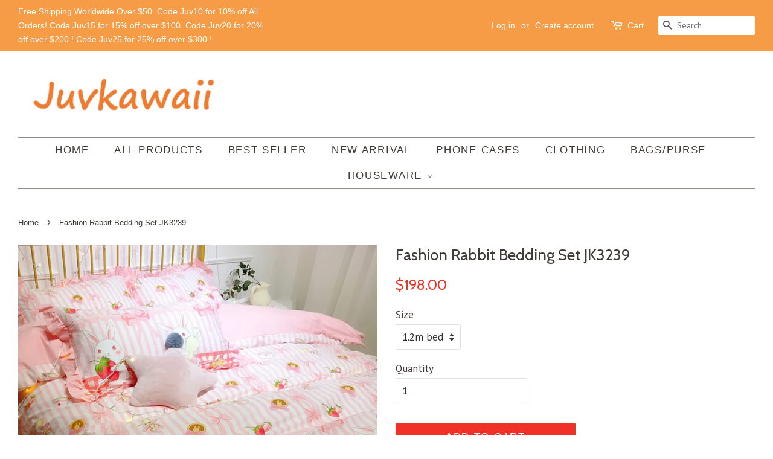

--- FILE ---
content_type: text/html; charset=utf-8
request_url: https://juvkawaii.com/products/fashion-rabbit-bedding-set-jk3239
body_size: 17736
content:
<!doctype html>
<!--[if lt IE 7]><html class="no-js lt-ie9 lt-ie8 lt-ie7" lang="en"> <![endif]-->
<!--[if IE 7]><html class="no-js lt-ie9 lt-ie8" lang="en"> <![endif]-->
<!--[if IE 8]><html class="no-js lt-ie9" lang="en"> <![endif]-->
<!--[if IE 9 ]><html class="ie9 no-js"> <![endif]-->
<!--[if (gt IE 9)|!(IE)]><!--> <html class="no-js"> <!--<![endif]-->
<head>
  <meta name="p:domain_verify" content="a4466bea665cade1cf234c52fb48d445"/>
<script type="text/javascript" src="https://edge.personalizer.io/storefront/2.0.0/js/shopify/storefront.min.js?key=pswph-t5gay5tl4k0kzo1svf-cx1rw&shop=mssugarstore.myshopify.com"></script>
<script>
window.LimeSpot = window.LimeSpot === undefined ? {} : LimeSpot;
LimeSpot.PageInfo = { Type: "Product", ReferenceIdentifier: "7769709740256"};

LimeSpot.StoreInfo = { Theme: "Minimal" };


LimeSpot.CartItems = [];
</script>






  <!-- Basic page needs ================================================== -->
  <meta charset="utf-8">
  <meta http-equiv="X-UA-Compatible" content="IE=edge,chrome=1">

  
  <link rel="shortcut icon" href="//juvkawaii.com/cdn/shop/files/O1CN01xyyIus1tdhAUlAdKX__4272605925_32x32.jpg?v=1613176534" type="image/png" />
  

  <!-- Title and description ================================================== -->
  <title>
  Fashion Rabbit Bedding Set JK3239 &ndash; Juvkawaii
  </title>

  
  <meta name="description" content="Fashion Rabbit Bedding Set JK3239 ●Size:(tip:1cm=0.39inch)  ●Note :The bedding set has one duvet cover with no filling,one bed sheet and pillowcase. ●Tip:You can choose the size of the bedding set according to the size of the quilt. ●120cm*200cm Bed：Quiltcover 150cm*200cm，Bed sheet 180cm*230cm，Pillowcover 48cm*74cm*1 ●">
  

  <!-- Social meta ================================================== -->
  <!-- /snippets/social-meta-tags.liquid -->




<meta property="og:site_name" content="Juvkawaii">
<meta property="og:url" content="https://juvkawaii.com/products/fashion-rabbit-bedding-set-jk3239">
<meta property="og:title" content="Fashion Rabbit Bedding Set JK3239">
<meta property="og:type" content="product">
<meta property="og:description" content="Fashion Rabbit Bedding Set JK3239 ●Size:(tip:1cm=0.39inch)  ●Note :The bedding set has one duvet cover with no filling,one bed sheet and pillowcase. ●Tip:You can choose the size of the bedding set according to the size of the quilt. ●120cm*200cm Bed：Quiltcover 150cm*200cm，Bed sheet 180cm*230cm，Pillowcover 48cm*74cm*1 ●">

  <meta property="og:price:amount" content="198.00">
  <meta property="og:price:currency" content="USD">

<meta property="og:image" content="http://juvkawaii.com/cdn/shop/products/O1CN01ZPpEFP1FGGKEwB6AB__386920459_1200x1200.jpg?v=1658992944"><meta property="og:image" content="http://juvkawaii.com/cdn/shop/products/O1CN01nxHIat1FGGKDBAeul__386920459_1200x1200.jpg?v=1658992944"><meta property="og:image" content="http://juvkawaii.com/cdn/shop/products/O1CN01mtBIbF1FGGYKzngTO__386920459_1200x1200.jpg?v=1658992944">
<meta property="og:image:secure_url" content="https://juvkawaii.com/cdn/shop/products/O1CN01ZPpEFP1FGGKEwB6AB__386920459_1200x1200.jpg?v=1658992944"><meta property="og:image:secure_url" content="https://juvkawaii.com/cdn/shop/products/O1CN01nxHIat1FGGKDBAeul__386920459_1200x1200.jpg?v=1658992944"><meta property="og:image:secure_url" content="https://juvkawaii.com/cdn/shop/products/O1CN01mtBIbF1FGGYKzngTO__386920459_1200x1200.jpg?v=1658992944">


  <meta name="twitter:site" content="@juvkawaii">

<meta name="twitter:card" content="summary_large_image">
<meta name="twitter:title" content="Fashion Rabbit Bedding Set JK3239">
<meta name="twitter:description" content="Fashion Rabbit Bedding Set JK3239 ●Size:(tip:1cm=0.39inch)  ●Note :The bedding set has one duvet cover with no filling,one bed sheet and pillowcase. ●Tip:You can choose the size of the bedding set according to the size of the quilt. ●120cm*200cm Bed：Quiltcover 150cm*200cm，Bed sheet 180cm*230cm，Pillowcover 48cm*74cm*1 ●">


  <!-- Helpers ================================================== -->
  <link rel="canonical" href="https://juvkawaii.com/products/fashion-rabbit-bedding-set-jk3239">
  <meta name="viewport" content="width=device-width,initial-scale=1">
  <meta name="theme-color" content="#ef3127">

  <!-- CSS ================================================== -->
  <link href="//juvkawaii.com/cdn/shop/t/3/assets/timber.scss.css?v=121640163486136386771700565411" rel="stylesheet" type="text/css" media="all" />
  <link href="//juvkawaii.com/cdn/shop/t/3/assets/theme.scss.css?v=145274491402746659801700565411" rel="stylesheet" type="text/css" media="all" />

  
  
  
  <link href="//fonts.googleapis.com/css?family=PT+Sans:400,700" rel="stylesheet" type="text/css" media="all" />


  
    
    
    <link href="//fonts.googleapis.com/css?family=Cabin:400" rel="stylesheet" type="text/css" media="all" />
  




  <script>
    window.theme = window.theme || {};

    var theme = {
      strings: {
        addToCart: "Add to Cart",
        soldOut: "Sold Out",
        unavailable: "Unavailable",
        zoomClose: "Close (Esc)",
        zoomPrev: "Previous (Left arrow key)",
        zoomNext: "Next (Right arrow key)",
        addressError: "Error looking up that address",
        addressNoResults: "No results for that address",
        addressQueryLimit: "You have exceeded the Google API usage limit. Consider upgrading to a \u003ca href=\"https:\/\/developers.google.com\/maps\/premium\/usage-limits\"\u003ePremium Plan\u003c\/a\u003e.",
        authError: "There was a problem authenticating your Google Maps API Key."
      },
      settings: {
        // Adding some settings to allow the editor to update correctly when they are changed
        enableWideLayout: true,
        typeAccentTransform: true,
        typeAccentSpacing: true,
        baseFontSize: '17px',
        headerBaseFontSize: '26px',
        accentFontSize: '17px'
      },
      variables: {
        mediaQueryMedium: 'screen and (max-width: 768px)',
        bpSmall: false
      },
      moneyFormat: "${{amount}}"
    }

    document.documentElement.className = document.documentElement.className.replace('no-js', 'supports-js');
  </script>

  <!-- Header hook for plugins ================================================== -->
  <script>window.performance && window.performance.mark && window.performance.mark('shopify.content_for_header.start');</script><meta id="shopify-digital-wallet" name="shopify-digital-wallet" content="/1910112313/digital_wallets/dialog">
<meta name="shopify-checkout-api-token" content="d924c0fe9592803ad141f1ca38689883">
<meta id="in-context-paypal-metadata" data-shop-id="1910112313" data-venmo-supported="false" data-environment="production" data-locale="en_US" data-paypal-v4="true" data-currency="USD">
<link rel="alternate" type="application/json+oembed" href="https://juvkawaii.com/products/fashion-rabbit-bedding-set-jk3239.oembed">
<script async="async" src="/checkouts/internal/preloads.js?locale=en-US"></script>
<script id="shopify-features" type="application/json">{"accessToken":"d924c0fe9592803ad141f1ca38689883","betas":["rich-media-storefront-analytics"],"domain":"juvkawaii.com","predictiveSearch":true,"shopId":1910112313,"locale":"en"}</script>
<script>var Shopify = Shopify || {};
Shopify.shop = "mssugarstore.myshopify.com";
Shopify.locale = "en";
Shopify.currency = {"active":"USD","rate":"1.0"};
Shopify.country = "US";
Shopify.theme = {"name":"Minimal","id":13693517881,"schema_name":"Minimal","schema_version":"5.1.0","theme_store_id":380,"role":"main"};
Shopify.theme.handle = "null";
Shopify.theme.style = {"id":null,"handle":null};
Shopify.cdnHost = "juvkawaii.com/cdn";
Shopify.routes = Shopify.routes || {};
Shopify.routes.root = "/";</script>
<script type="module">!function(o){(o.Shopify=o.Shopify||{}).modules=!0}(window);</script>
<script>!function(o){function n(){var o=[];function n(){o.push(Array.prototype.slice.apply(arguments))}return n.q=o,n}var t=o.Shopify=o.Shopify||{};t.loadFeatures=n(),t.autoloadFeatures=n()}(window);</script>
<script id="shop-js-analytics" type="application/json">{"pageType":"product"}</script>
<script defer="defer" async type="module" src="//juvkawaii.com/cdn/shopifycloud/shop-js/modules/v2/client.init-shop-cart-sync_BT-GjEfc.en.esm.js"></script>
<script defer="defer" async type="module" src="//juvkawaii.com/cdn/shopifycloud/shop-js/modules/v2/chunk.common_D58fp_Oc.esm.js"></script>
<script defer="defer" async type="module" src="//juvkawaii.com/cdn/shopifycloud/shop-js/modules/v2/chunk.modal_xMitdFEc.esm.js"></script>
<script type="module">
  await import("//juvkawaii.com/cdn/shopifycloud/shop-js/modules/v2/client.init-shop-cart-sync_BT-GjEfc.en.esm.js");
await import("//juvkawaii.com/cdn/shopifycloud/shop-js/modules/v2/chunk.common_D58fp_Oc.esm.js");
await import("//juvkawaii.com/cdn/shopifycloud/shop-js/modules/v2/chunk.modal_xMitdFEc.esm.js");

  window.Shopify.SignInWithShop?.initShopCartSync?.({"fedCMEnabled":true,"windoidEnabled":true});

</script>
<script>(function() {
  var isLoaded = false;
  function asyncLoad() {
    if (isLoaded) return;
    isLoaded = true;
    var urls = ["\/\/staticw2.yotpo.com\/1ElA6RbKTpEC1TUCJpI5X8jvVYNbTRyCFRjQFncZ\/widget.js?shop=mssugarstore.myshopify.com","https:\/\/buy-me-cdn.makeprosimp.com\/v2\/app.min.js?v=v2\u0026shop=mssugarstore.myshopify.com","https:\/\/toastibar-cdn.makeprosimp.com\/v1\/published\/42721\/3a1e472f89de419ea62a31946ff9a7f6\/1674\/app.js?v=1\u0026shop=mssugarstore.myshopify.com","https:\/\/edge.personalizer.io\/storefront\/2.0.0\/js\/shopify\/storefront.min.js?key=pswph-t5gay5tl4k0kzo1svf-cx1rw\u0026shop=mssugarstore.myshopify.com","https:\/\/cdn.hextom.com\/js\/freeshippingbar.js?shop=mssugarstore.myshopify.com"];
    for (var i = 0; i < urls.length; i++) {
      var s = document.createElement('script');
      s.type = 'text/javascript';
      s.async = true;
      s.src = urls[i];
      var x = document.getElementsByTagName('script')[0];
      x.parentNode.insertBefore(s, x);
    }
  };
  if(window.attachEvent) {
    window.attachEvent('onload', asyncLoad);
  } else {
    window.addEventListener('load', asyncLoad, false);
  }
})();</script>
<script id="__st">var __st={"a":1910112313,"offset":-28800,"reqid":"dd586d06-3037-4ac2-8310-ae9a384f448f-1769102042","pageurl":"juvkawaii.com\/products\/fashion-rabbit-bedding-set-jk3239","u":"b06be4cf22ac","p":"product","rtyp":"product","rid":7769709740256};</script>
<script>window.ShopifyPaypalV4VisibilityTracking = true;</script>
<script id="captcha-bootstrap">!function(){'use strict';const t='contact',e='account',n='new_comment',o=[[t,t],['blogs',n],['comments',n],[t,'customer']],c=[[e,'customer_login'],[e,'guest_login'],[e,'recover_customer_password'],[e,'create_customer']],r=t=>t.map((([t,e])=>`form[action*='/${t}']:not([data-nocaptcha='true']) input[name='form_type'][value='${e}']`)).join(','),a=t=>()=>t?[...document.querySelectorAll(t)].map((t=>t.form)):[];function s(){const t=[...o],e=r(t);return a(e)}const i='password',u='form_key',d=['recaptcha-v3-token','g-recaptcha-response','h-captcha-response',i],f=()=>{try{return window.sessionStorage}catch{return}},m='__shopify_v',_=t=>t.elements[u];function p(t,e,n=!1){try{const o=window.sessionStorage,c=JSON.parse(o.getItem(e)),{data:r}=function(t){const{data:e,action:n}=t;return t[m]||n?{data:e,action:n}:{data:t,action:n}}(c);for(const[e,n]of Object.entries(r))t.elements[e]&&(t.elements[e].value=n);n&&o.removeItem(e)}catch(o){console.error('form repopulation failed',{error:o})}}const l='form_type',E='cptcha';function T(t){t.dataset[E]=!0}const w=window,h=w.document,L='Shopify',v='ce_forms',y='captcha';let A=!1;((t,e)=>{const n=(g='f06e6c50-85a8-45c8-87d0-21a2b65856fe',I='https://cdn.shopify.com/shopifycloud/storefront-forms-hcaptcha/ce_storefront_forms_captcha_hcaptcha.v1.5.2.iife.js',D={infoText:'Protected by hCaptcha',privacyText:'Privacy',termsText:'Terms'},(t,e,n)=>{const o=w[L][v],c=o.bindForm;if(c)return c(t,g,e,D).then(n);var r;o.q.push([[t,g,e,D],n]),r=I,A||(h.body.append(Object.assign(h.createElement('script'),{id:'captcha-provider',async:!0,src:r})),A=!0)});var g,I,D;w[L]=w[L]||{},w[L][v]=w[L][v]||{},w[L][v].q=[],w[L][y]=w[L][y]||{},w[L][y].protect=function(t,e){n(t,void 0,e),T(t)},Object.freeze(w[L][y]),function(t,e,n,w,h,L){const[v,y,A,g]=function(t,e,n){const i=e?o:[],u=t?c:[],d=[...i,...u],f=r(d),m=r(i),_=r(d.filter((([t,e])=>n.includes(e))));return[a(f),a(m),a(_),s()]}(w,h,L),I=t=>{const e=t.target;return e instanceof HTMLFormElement?e:e&&e.form},D=t=>v().includes(t);t.addEventListener('submit',(t=>{const e=I(t);if(!e)return;const n=D(e)&&!e.dataset.hcaptchaBound&&!e.dataset.recaptchaBound,o=_(e),c=g().includes(e)&&(!o||!o.value);(n||c)&&t.preventDefault(),c&&!n&&(function(t){try{if(!f())return;!function(t){const e=f();if(!e)return;const n=_(t);if(!n)return;const o=n.value;o&&e.removeItem(o)}(t);const e=Array.from(Array(32),(()=>Math.random().toString(36)[2])).join('');!function(t,e){_(t)||t.append(Object.assign(document.createElement('input'),{type:'hidden',name:u})),t.elements[u].value=e}(t,e),function(t,e){const n=f();if(!n)return;const o=[...t.querySelectorAll(`input[type='${i}']`)].map((({name:t})=>t)),c=[...d,...o],r={};for(const[a,s]of new FormData(t).entries())c.includes(a)||(r[a]=s);n.setItem(e,JSON.stringify({[m]:1,action:t.action,data:r}))}(t,e)}catch(e){console.error('failed to persist form',e)}}(e),e.submit())}));const S=(t,e)=>{t&&!t.dataset[E]&&(n(t,e.some((e=>e===t))),T(t))};for(const o of['focusin','change'])t.addEventListener(o,(t=>{const e=I(t);D(e)&&S(e,y())}));const B=e.get('form_key'),M=e.get(l),P=B&&M;t.addEventListener('DOMContentLoaded',(()=>{const t=y();if(P)for(const e of t)e.elements[l].value===M&&p(e,B);[...new Set([...A(),...v().filter((t=>'true'===t.dataset.shopifyCaptcha))])].forEach((e=>S(e,t)))}))}(h,new URLSearchParams(w.location.search),n,t,e,['guest_login'])})(!0,!0)}();</script>
<script integrity="sha256-4kQ18oKyAcykRKYeNunJcIwy7WH5gtpwJnB7kiuLZ1E=" data-source-attribution="shopify.loadfeatures" defer="defer" src="//juvkawaii.com/cdn/shopifycloud/storefront/assets/storefront/load_feature-a0a9edcb.js" crossorigin="anonymous"></script>
<script data-source-attribution="shopify.dynamic_checkout.dynamic.init">var Shopify=Shopify||{};Shopify.PaymentButton=Shopify.PaymentButton||{isStorefrontPortableWallets:!0,init:function(){window.Shopify.PaymentButton.init=function(){};var t=document.createElement("script");t.src="https://juvkawaii.com/cdn/shopifycloud/portable-wallets/latest/portable-wallets.en.js",t.type="module",document.head.appendChild(t)}};
</script>
<script data-source-attribution="shopify.dynamic_checkout.buyer_consent">
  function portableWalletsHideBuyerConsent(e){var t=document.getElementById("shopify-buyer-consent"),n=document.getElementById("shopify-subscription-policy-button");t&&n&&(t.classList.add("hidden"),t.setAttribute("aria-hidden","true"),n.removeEventListener("click",e))}function portableWalletsShowBuyerConsent(e){var t=document.getElementById("shopify-buyer-consent"),n=document.getElementById("shopify-subscription-policy-button");t&&n&&(t.classList.remove("hidden"),t.removeAttribute("aria-hidden"),n.addEventListener("click",e))}window.Shopify?.PaymentButton&&(window.Shopify.PaymentButton.hideBuyerConsent=portableWalletsHideBuyerConsent,window.Shopify.PaymentButton.showBuyerConsent=portableWalletsShowBuyerConsent);
</script>
<script data-source-attribution="shopify.dynamic_checkout.cart.bootstrap">document.addEventListener("DOMContentLoaded",(function(){function t(){return document.querySelector("shopify-accelerated-checkout-cart, shopify-accelerated-checkout")}if(t())Shopify.PaymentButton.init();else{new MutationObserver((function(e,n){t()&&(Shopify.PaymentButton.init(),n.disconnect())})).observe(document.body,{childList:!0,subtree:!0})}}));
</script>
<link id="shopify-accelerated-checkout-styles" rel="stylesheet" media="screen" href="https://juvkawaii.com/cdn/shopifycloud/portable-wallets/latest/accelerated-checkout-backwards-compat.css" crossorigin="anonymous">
<style id="shopify-accelerated-checkout-cart">
        #shopify-buyer-consent {
  margin-top: 1em;
  display: inline-block;
  width: 100%;
}

#shopify-buyer-consent.hidden {
  display: none;
}

#shopify-subscription-policy-button {
  background: none;
  border: none;
  padding: 0;
  text-decoration: underline;
  font-size: inherit;
  cursor: pointer;
}

#shopify-subscription-policy-button::before {
  box-shadow: none;
}

      </style>

<script>window.performance && window.performance.mark && window.performance.mark('shopify.content_for_header.end');</script>

  
<!--[if lt IE 9]>
<script src="//cdnjs.cloudflare.com/ajax/libs/html5shiv/3.7.2/html5shiv.min.js" type="text/javascript"></script>
<![endif]-->


  <script src="//juvkawaii.com/cdn/shop/t/3/assets/jquery-2.2.3.min.js?v=58211863146907186831523014154" type="text/javascript"></script>

  <!--[if (gt IE 9)|!(IE)]><!--><script src="//juvkawaii.com/cdn/shop/t/3/assets/lazysizes.min.js?v=177476512571513845041523014155" async="async"></script><!--<![endif]-->
  <!--[if lte IE 9]><script src="//juvkawaii.com/cdn/shop/t/3/assets/lazysizes.min.js?v=177476512571513845041523014155"></script><![endif]-->

  
  

  





























  








<!-- BeginShopPopAddon --><script>  Shopify.shopPopSettings = {"proof_enabled":true,"proof_show_add_to_cart":true,"proof_mobile_enabled":true,"proof_mobile_position":"Bottom","proof_desktop_position":"Bottom Left","proof_show_on_product_page":true,"proof_hide_notification_after":30,"proof_display_time":6,"proof_interval_time":5,"proof_order_random":false,"proof_fetch_count":30,"proof_cycle":true,"proof_anonymize":true,"proof_anonymize_text":null,"proof_hours_before_obscure":48,"proof_sequential":true,"proof_top":10,"proof_left":10,"proof_right":10,"proof_bottom":10,"proof_background_color":"#fff","proof_font_color":"#333","proof_custom_css":null,"proof_border_radius":8,"proof_first_interval_time":1,"proof_locale":"en"};</script><!-- EndShopPopAddon -->
<link href="https://monorail-edge.shopifysvc.com" rel="dns-prefetch">
<script>(function(){if ("sendBeacon" in navigator && "performance" in window) {try {var session_token_from_headers = performance.getEntriesByType('navigation')[0].serverTiming.find(x => x.name == '_s').description;} catch {var session_token_from_headers = undefined;}var session_cookie_matches = document.cookie.match(/_shopify_s=([^;]*)/);var session_token_from_cookie = session_cookie_matches && session_cookie_matches.length === 2 ? session_cookie_matches[1] : "";var session_token = session_token_from_headers || session_token_from_cookie || "";function handle_abandonment_event(e) {var entries = performance.getEntries().filter(function(entry) {return /monorail-edge.shopifysvc.com/.test(entry.name);});if (!window.abandonment_tracked && entries.length === 0) {window.abandonment_tracked = true;var currentMs = Date.now();var navigation_start = performance.timing.navigationStart;var payload = {shop_id: 1910112313,url: window.location.href,navigation_start,duration: currentMs - navigation_start,session_token,page_type: "product"};window.navigator.sendBeacon("https://monorail-edge.shopifysvc.com/v1/produce", JSON.stringify({schema_id: "online_store_buyer_site_abandonment/1.1",payload: payload,metadata: {event_created_at_ms: currentMs,event_sent_at_ms: currentMs}}));}}window.addEventListener('pagehide', handle_abandonment_event);}}());</script>
<script id="web-pixels-manager-setup">(function e(e,d,r,n,o){if(void 0===o&&(o={}),!Boolean(null===(a=null===(i=window.Shopify)||void 0===i?void 0:i.analytics)||void 0===a?void 0:a.replayQueue)){var i,a;window.Shopify=window.Shopify||{};var t=window.Shopify;t.analytics=t.analytics||{};var s=t.analytics;s.replayQueue=[],s.publish=function(e,d,r){return s.replayQueue.push([e,d,r]),!0};try{self.performance.mark("wpm:start")}catch(e){}var l=function(){var e={modern:/Edge?\/(1{2}[4-9]|1[2-9]\d|[2-9]\d{2}|\d{4,})\.\d+(\.\d+|)|Firefox\/(1{2}[4-9]|1[2-9]\d|[2-9]\d{2}|\d{4,})\.\d+(\.\d+|)|Chrom(ium|e)\/(9{2}|\d{3,})\.\d+(\.\d+|)|(Maci|X1{2}).+ Version\/(15\.\d+|(1[6-9]|[2-9]\d|\d{3,})\.\d+)([,.]\d+|)( \(\w+\)|)( Mobile\/\w+|) Safari\/|Chrome.+OPR\/(9{2}|\d{3,})\.\d+\.\d+|(CPU[ +]OS|iPhone[ +]OS|CPU[ +]iPhone|CPU IPhone OS|CPU iPad OS)[ +]+(15[._]\d+|(1[6-9]|[2-9]\d|\d{3,})[._]\d+)([._]\d+|)|Android:?[ /-](13[3-9]|1[4-9]\d|[2-9]\d{2}|\d{4,})(\.\d+|)(\.\d+|)|Android.+Firefox\/(13[5-9]|1[4-9]\d|[2-9]\d{2}|\d{4,})\.\d+(\.\d+|)|Android.+Chrom(ium|e)\/(13[3-9]|1[4-9]\d|[2-9]\d{2}|\d{4,})\.\d+(\.\d+|)|SamsungBrowser\/([2-9]\d|\d{3,})\.\d+/,legacy:/Edge?\/(1[6-9]|[2-9]\d|\d{3,})\.\d+(\.\d+|)|Firefox\/(5[4-9]|[6-9]\d|\d{3,})\.\d+(\.\d+|)|Chrom(ium|e)\/(5[1-9]|[6-9]\d|\d{3,})\.\d+(\.\d+|)([\d.]+$|.*Safari\/(?![\d.]+ Edge\/[\d.]+$))|(Maci|X1{2}).+ Version\/(10\.\d+|(1[1-9]|[2-9]\d|\d{3,})\.\d+)([,.]\d+|)( \(\w+\)|)( Mobile\/\w+|) Safari\/|Chrome.+OPR\/(3[89]|[4-9]\d|\d{3,})\.\d+\.\d+|(CPU[ +]OS|iPhone[ +]OS|CPU[ +]iPhone|CPU IPhone OS|CPU iPad OS)[ +]+(10[._]\d+|(1[1-9]|[2-9]\d|\d{3,})[._]\d+)([._]\d+|)|Android:?[ /-](13[3-9]|1[4-9]\d|[2-9]\d{2}|\d{4,})(\.\d+|)(\.\d+|)|Mobile Safari.+OPR\/([89]\d|\d{3,})\.\d+\.\d+|Android.+Firefox\/(13[5-9]|1[4-9]\d|[2-9]\d{2}|\d{4,})\.\d+(\.\d+|)|Android.+Chrom(ium|e)\/(13[3-9]|1[4-9]\d|[2-9]\d{2}|\d{4,})\.\d+(\.\d+|)|Android.+(UC? ?Browser|UCWEB|U3)[ /]?(15\.([5-9]|\d{2,})|(1[6-9]|[2-9]\d|\d{3,})\.\d+)\.\d+|SamsungBrowser\/(5\.\d+|([6-9]|\d{2,})\.\d+)|Android.+MQ{2}Browser\/(14(\.(9|\d{2,})|)|(1[5-9]|[2-9]\d|\d{3,})(\.\d+|))(\.\d+|)|K[Aa][Ii]OS\/(3\.\d+|([4-9]|\d{2,})\.\d+)(\.\d+|)/},d=e.modern,r=e.legacy,n=navigator.userAgent;return n.match(d)?"modern":n.match(r)?"legacy":"unknown"}(),u="modern"===l?"modern":"legacy",c=(null!=n?n:{modern:"",legacy:""})[u],f=function(e){return[e.baseUrl,"/wpm","/b",e.hashVersion,"modern"===e.buildTarget?"m":"l",".js"].join("")}({baseUrl:d,hashVersion:r,buildTarget:u}),m=function(e){var d=e.version,r=e.bundleTarget,n=e.surface,o=e.pageUrl,i=e.monorailEndpoint;return{emit:function(e){var a=e.status,t=e.errorMsg,s=(new Date).getTime(),l=JSON.stringify({metadata:{event_sent_at_ms:s},events:[{schema_id:"web_pixels_manager_load/3.1",payload:{version:d,bundle_target:r,page_url:o,status:a,surface:n,error_msg:t},metadata:{event_created_at_ms:s}}]});if(!i)return console&&console.warn&&console.warn("[Web Pixels Manager] No Monorail endpoint provided, skipping logging."),!1;try{return self.navigator.sendBeacon.bind(self.navigator)(i,l)}catch(e){}var u=new XMLHttpRequest;try{return u.open("POST",i,!0),u.setRequestHeader("Content-Type","text/plain"),u.send(l),!0}catch(e){return console&&console.warn&&console.warn("[Web Pixels Manager] Got an unhandled error while logging to Monorail."),!1}}}}({version:r,bundleTarget:l,surface:e.surface,pageUrl:self.location.href,monorailEndpoint:e.monorailEndpoint});try{o.browserTarget=l,function(e){var d=e.src,r=e.async,n=void 0===r||r,o=e.onload,i=e.onerror,a=e.sri,t=e.scriptDataAttributes,s=void 0===t?{}:t,l=document.createElement("script"),u=document.querySelector("head"),c=document.querySelector("body");if(l.async=n,l.src=d,a&&(l.integrity=a,l.crossOrigin="anonymous"),s)for(var f in s)if(Object.prototype.hasOwnProperty.call(s,f))try{l.dataset[f]=s[f]}catch(e){}if(o&&l.addEventListener("load",o),i&&l.addEventListener("error",i),u)u.appendChild(l);else{if(!c)throw new Error("Did not find a head or body element to append the script");c.appendChild(l)}}({src:f,async:!0,onload:function(){if(!function(){var e,d;return Boolean(null===(d=null===(e=window.Shopify)||void 0===e?void 0:e.analytics)||void 0===d?void 0:d.initialized)}()){var d=window.webPixelsManager.init(e)||void 0;if(d){var r=window.Shopify.analytics;r.replayQueue.forEach((function(e){var r=e[0],n=e[1],o=e[2];d.publishCustomEvent(r,n,o)})),r.replayQueue=[],r.publish=d.publishCustomEvent,r.visitor=d.visitor,r.initialized=!0}}},onerror:function(){return m.emit({status:"failed",errorMsg:"".concat(f," has failed to load")})},sri:function(e){var d=/^sha384-[A-Za-z0-9+/=]+$/;return"string"==typeof e&&d.test(e)}(c)?c:"",scriptDataAttributes:o}),m.emit({status:"loading"})}catch(e){m.emit({status:"failed",errorMsg:(null==e?void 0:e.message)||"Unknown error"})}}})({shopId: 1910112313,storefrontBaseUrl: "https://juvkawaii.com",extensionsBaseUrl: "https://extensions.shopifycdn.com/cdn/shopifycloud/web-pixels-manager",monorailEndpoint: "https://monorail-edge.shopifysvc.com/unstable/produce_batch",surface: "storefront-renderer",enabledBetaFlags: ["2dca8a86"],webPixelsConfigList: [{"id":"1033076960","configuration":"{\"subscriberKey\":\"7dprc-w5tm5bjz4bz0e1msn-pcayu\"}","eventPayloadVersion":"v1","runtimeContext":"STRICT","scriptVersion":"7f2756b79c173d049d70f9666ae55467","type":"APP","apiClientId":155369,"privacyPurposes":["ANALYTICS","PREFERENCES"],"dataSharingAdjustments":{"protectedCustomerApprovalScopes":["read_customer_address","read_customer_email","read_customer_name","read_customer_personal_data","read_customer_phone"]}},{"id":"shopify-app-pixel","configuration":"{}","eventPayloadVersion":"v1","runtimeContext":"STRICT","scriptVersion":"0450","apiClientId":"shopify-pixel","type":"APP","privacyPurposes":["ANALYTICS","MARKETING"]},{"id":"shopify-custom-pixel","eventPayloadVersion":"v1","runtimeContext":"LAX","scriptVersion":"0450","apiClientId":"shopify-pixel","type":"CUSTOM","privacyPurposes":["ANALYTICS","MARKETING"]}],isMerchantRequest: false,initData: {"shop":{"name":"Juvkawaii","paymentSettings":{"currencyCode":"USD"},"myshopifyDomain":"mssugarstore.myshopify.com","countryCode":"CN","storefrontUrl":"https:\/\/juvkawaii.com"},"customer":null,"cart":null,"checkout":null,"productVariants":[{"price":{"amount":198.0,"currencyCode":"USD"},"product":{"title":"Fashion Rabbit Bedding Set JK3239","vendor":"Juvkawaii","id":"7769709740256","untranslatedTitle":"Fashion Rabbit Bedding Set JK3239","url":"\/products\/fashion-rabbit-bedding-set-jk3239","type":"bed sheet"},"id":"43173329404128","image":{"src":"\/\/juvkawaii.com\/cdn\/shop\/products\/O1CN01ZPpEFP1FGGKEwB6AB__386920459.jpg?v=1658992944"},"sku":"","title":"1.2m bed","untranslatedTitle":"1.2m bed"},{"price":{"amount":248.0,"currencyCode":"USD"},"product":{"title":"Fashion Rabbit Bedding Set JK3239","vendor":"Juvkawaii","id":"7769709740256","untranslatedTitle":"Fashion Rabbit Bedding Set JK3239","url":"\/products\/fashion-rabbit-bedding-set-jk3239","type":"bed sheet"},"id":"43173325045984","image":{"src":"\/\/juvkawaii.com\/cdn\/shop\/products\/O1CN01ZPpEFP1FGGKEwB6AB__386920459.jpg?v=1658992944"},"sku":null,"title":"1.5m bed","untranslatedTitle":"1.5m bed"},{"price":{"amount":248.0,"currencyCode":"USD"},"product":{"title":"Fashion Rabbit Bedding Set JK3239","vendor":"Juvkawaii","id":"7769709740256","untranslatedTitle":"Fashion Rabbit Bedding Set JK3239","url":"\/products\/fashion-rabbit-bedding-set-jk3239","type":"bed sheet"},"id":"43173325078752","image":{"src":"\/\/juvkawaii.com\/cdn\/shop\/products\/O1CN01ZPpEFP1FGGKEwB6AB__386920459.jpg?v=1658992944"},"sku":null,"title":"1.8m bed","untranslatedTitle":"1.8m bed"},{"price":{"amount":268.0,"currencyCode":"USD"},"product":{"title":"Fashion Rabbit Bedding Set JK3239","vendor":"Juvkawaii","id":"7769709740256","untranslatedTitle":"Fashion Rabbit Bedding Set JK3239","url":"\/products\/fashion-rabbit-bedding-set-jk3239","type":"bed sheet"},"id":"43173325111520","image":{"src":"\/\/juvkawaii.com\/cdn\/shop\/products\/O1CN01ZPpEFP1FGGKEwB6AB__386920459.jpg?v=1658992944"},"sku":null,"title":"2.0m bed","untranslatedTitle":"2.0m bed"}],"purchasingCompany":null},},"https://juvkawaii.com/cdn","fcfee988w5aeb613cpc8e4bc33m6693e112",{"modern":"","legacy":""},{"shopId":"1910112313","storefrontBaseUrl":"https:\/\/juvkawaii.com","extensionBaseUrl":"https:\/\/extensions.shopifycdn.com\/cdn\/shopifycloud\/web-pixels-manager","surface":"storefront-renderer","enabledBetaFlags":"[\"2dca8a86\"]","isMerchantRequest":"false","hashVersion":"fcfee988w5aeb613cpc8e4bc33m6693e112","publish":"custom","events":"[[\"page_viewed\",{}],[\"product_viewed\",{\"productVariant\":{\"price\":{\"amount\":198.0,\"currencyCode\":\"USD\"},\"product\":{\"title\":\"Fashion Rabbit Bedding Set JK3239\",\"vendor\":\"Juvkawaii\",\"id\":\"7769709740256\",\"untranslatedTitle\":\"Fashion Rabbit Bedding Set JK3239\",\"url\":\"\/products\/fashion-rabbit-bedding-set-jk3239\",\"type\":\"bed sheet\"},\"id\":\"43173329404128\",\"image\":{\"src\":\"\/\/juvkawaii.com\/cdn\/shop\/products\/O1CN01ZPpEFP1FGGKEwB6AB__386920459.jpg?v=1658992944\"},\"sku\":\"\",\"title\":\"1.2m bed\",\"untranslatedTitle\":\"1.2m bed\"}}]]"});</script><script>
  window.ShopifyAnalytics = window.ShopifyAnalytics || {};
  window.ShopifyAnalytics.meta = window.ShopifyAnalytics.meta || {};
  window.ShopifyAnalytics.meta.currency = 'USD';
  var meta = {"product":{"id":7769709740256,"gid":"gid:\/\/shopify\/Product\/7769709740256","vendor":"Juvkawaii","type":"bed sheet","handle":"fashion-rabbit-bedding-set-jk3239","variants":[{"id":43173329404128,"price":19800,"name":"Fashion Rabbit Bedding Set JK3239 - 1.2m bed","public_title":"1.2m bed","sku":""},{"id":43173325045984,"price":24800,"name":"Fashion Rabbit Bedding Set JK3239 - 1.5m bed","public_title":"1.5m bed","sku":null},{"id":43173325078752,"price":24800,"name":"Fashion Rabbit Bedding Set JK3239 - 1.8m bed","public_title":"1.8m bed","sku":null},{"id":43173325111520,"price":26800,"name":"Fashion Rabbit Bedding Set JK3239 - 2.0m bed","public_title":"2.0m bed","sku":null}],"remote":false},"page":{"pageType":"product","resourceType":"product","resourceId":7769709740256,"requestId":"dd586d06-3037-4ac2-8310-ae9a384f448f-1769102042"}};
  for (var attr in meta) {
    window.ShopifyAnalytics.meta[attr] = meta[attr];
  }
</script>
<script class="analytics">
  (function () {
    var customDocumentWrite = function(content) {
      var jquery = null;

      if (window.jQuery) {
        jquery = window.jQuery;
      } else if (window.Checkout && window.Checkout.$) {
        jquery = window.Checkout.$;
      }

      if (jquery) {
        jquery('body').append(content);
      }
    };

    var hasLoggedConversion = function(token) {
      if (token) {
        return document.cookie.indexOf('loggedConversion=' + token) !== -1;
      }
      return false;
    }

    var setCookieIfConversion = function(token) {
      if (token) {
        var twoMonthsFromNow = new Date(Date.now());
        twoMonthsFromNow.setMonth(twoMonthsFromNow.getMonth() + 2);

        document.cookie = 'loggedConversion=' + token + '; expires=' + twoMonthsFromNow;
      }
    }

    var trekkie = window.ShopifyAnalytics.lib = window.trekkie = window.trekkie || [];
    if (trekkie.integrations) {
      return;
    }
    trekkie.methods = [
      'identify',
      'page',
      'ready',
      'track',
      'trackForm',
      'trackLink'
    ];
    trekkie.factory = function(method) {
      return function() {
        var args = Array.prototype.slice.call(arguments);
        args.unshift(method);
        trekkie.push(args);
        return trekkie;
      };
    };
    for (var i = 0; i < trekkie.methods.length; i++) {
      var key = trekkie.methods[i];
      trekkie[key] = trekkie.factory(key);
    }
    trekkie.load = function(config) {
      trekkie.config = config || {};
      trekkie.config.initialDocumentCookie = document.cookie;
      var first = document.getElementsByTagName('script')[0];
      var script = document.createElement('script');
      script.type = 'text/javascript';
      script.onerror = function(e) {
        var scriptFallback = document.createElement('script');
        scriptFallback.type = 'text/javascript';
        scriptFallback.onerror = function(error) {
                var Monorail = {
      produce: function produce(monorailDomain, schemaId, payload) {
        var currentMs = new Date().getTime();
        var event = {
          schema_id: schemaId,
          payload: payload,
          metadata: {
            event_created_at_ms: currentMs,
            event_sent_at_ms: currentMs
          }
        };
        return Monorail.sendRequest("https://" + monorailDomain + "/v1/produce", JSON.stringify(event));
      },
      sendRequest: function sendRequest(endpointUrl, payload) {
        // Try the sendBeacon API
        if (window && window.navigator && typeof window.navigator.sendBeacon === 'function' && typeof window.Blob === 'function' && !Monorail.isIos12()) {
          var blobData = new window.Blob([payload], {
            type: 'text/plain'
          });

          if (window.navigator.sendBeacon(endpointUrl, blobData)) {
            return true;
          } // sendBeacon was not successful

        } // XHR beacon

        var xhr = new XMLHttpRequest();

        try {
          xhr.open('POST', endpointUrl);
          xhr.setRequestHeader('Content-Type', 'text/plain');
          xhr.send(payload);
        } catch (e) {
          console.log(e);
        }

        return false;
      },
      isIos12: function isIos12() {
        return window.navigator.userAgent.lastIndexOf('iPhone; CPU iPhone OS 12_') !== -1 || window.navigator.userAgent.lastIndexOf('iPad; CPU OS 12_') !== -1;
      }
    };
    Monorail.produce('monorail-edge.shopifysvc.com',
      'trekkie_storefront_load_errors/1.1',
      {shop_id: 1910112313,
      theme_id: 13693517881,
      app_name: "storefront",
      context_url: window.location.href,
      source_url: "//juvkawaii.com/cdn/s/trekkie.storefront.46a754ac07d08c656eb845cfbf513dd9a18d4ced.min.js"});

        };
        scriptFallback.async = true;
        scriptFallback.src = '//juvkawaii.com/cdn/s/trekkie.storefront.46a754ac07d08c656eb845cfbf513dd9a18d4ced.min.js';
        first.parentNode.insertBefore(scriptFallback, first);
      };
      script.async = true;
      script.src = '//juvkawaii.com/cdn/s/trekkie.storefront.46a754ac07d08c656eb845cfbf513dd9a18d4ced.min.js';
      first.parentNode.insertBefore(script, first);
    };
    trekkie.load(
      {"Trekkie":{"appName":"storefront","development":false,"defaultAttributes":{"shopId":1910112313,"isMerchantRequest":null,"themeId":13693517881,"themeCityHash":"1811555029937198377","contentLanguage":"en","currency":"USD","eventMetadataId":"ef6c6fa3-b7d2-468f-88f4-8c45053264b7"},"isServerSideCookieWritingEnabled":true,"monorailRegion":"shop_domain","enabledBetaFlags":["65f19447"]},"Session Attribution":{},"S2S":{"facebookCapiEnabled":false,"source":"trekkie-storefront-renderer","apiClientId":580111}}
    );

    var loaded = false;
    trekkie.ready(function() {
      if (loaded) return;
      loaded = true;

      window.ShopifyAnalytics.lib = window.trekkie;

      var originalDocumentWrite = document.write;
      document.write = customDocumentWrite;
      try { window.ShopifyAnalytics.merchantGoogleAnalytics.call(this); } catch(error) {};
      document.write = originalDocumentWrite;

      window.ShopifyAnalytics.lib.page(null,{"pageType":"product","resourceType":"product","resourceId":7769709740256,"requestId":"dd586d06-3037-4ac2-8310-ae9a384f448f-1769102042","shopifyEmitted":true});

      var match = window.location.pathname.match(/checkouts\/(.+)\/(thank_you|post_purchase)/)
      var token = match? match[1]: undefined;
      if (!hasLoggedConversion(token)) {
        setCookieIfConversion(token);
        window.ShopifyAnalytics.lib.track("Viewed Product",{"currency":"USD","variantId":43173329404128,"productId":7769709740256,"productGid":"gid:\/\/shopify\/Product\/7769709740256","name":"Fashion Rabbit Bedding Set JK3239 - 1.2m bed","price":"198.00","sku":"","brand":"Juvkawaii","variant":"1.2m bed","category":"bed sheet","nonInteraction":true,"remote":false},undefined,undefined,{"shopifyEmitted":true});
      window.ShopifyAnalytics.lib.track("monorail:\/\/trekkie_storefront_viewed_product\/1.1",{"currency":"USD","variantId":43173329404128,"productId":7769709740256,"productGid":"gid:\/\/shopify\/Product\/7769709740256","name":"Fashion Rabbit Bedding Set JK3239 - 1.2m bed","price":"198.00","sku":"","brand":"Juvkawaii","variant":"1.2m bed","category":"bed sheet","nonInteraction":true,"remote":false,"referer":"https:\/\/juvkawaii.com\/products\/fashion-rabbit-bedding-set-jk3239"});
      }
    });


        var eventsListenerScript = document.createElement('script');
        eventsListenerScript.async = true;
        eventsListenerScript.src = "//juvkawaii.com/cdn/shopifycloud/storefront/assets/shop_events_listener-3da45d37.js";
        document.getElementsByTagName('head')[0].appendChild(eventsListenerScript);

})();</script>
<script
  defer
  src="https://juvkawaii.com/cdn/shopifycloud/perf-kit/shopify-perf-kit-3.0.4.min.js"
  data-application="storefront-renderer"
  data-shop-id="1910112313"
  data-render-region="gcp-us-central1"
  data-page-type="product"
  data-theme-instance-id="13693517881"
  data-theme-name="Minimal"
  data-theme-version="5.1.0"
  data-monorail-region="shop_domain"
  data-resource-timing-sampling-rate="10"
  data-shs="true"
  data-shs-beacon="true"
  data-shs-export-with-fetch="true"
  data-shs-logs-sample-rate="1"
  data-shs-beacon-endpoint="https://juvkawaii.com/api/collect"
></script>
</head>

<body id="fashion-rabbit-bedding-set-jk3239" class="template-product" >

  <div id="shopify-section-header" class="shopify-section"><style>
  .logo__image-wrapper {
    max-width: 350px;
  }
  /*================= If logo is above navigation ================== */
  
    .site-nav {
      
        border-top: 1px solid #8f8a86;
        border-bottom: 1px solid #8f8a86;
      
      margin-top: 30px;
    }

    
  

  /*============ If logo is on the same line as navigation ============ */
  


  
</style>

<div data-section-id="header" data-section-type="header-section">
  <div class="header-bar">
    <div class="wrapper medium-down--hide">
      <div class="post-large--display-table">

        
          <div class="header-bar__left post-large--display-table-cell">

            

            

            
              <div class="header-bar__module header-bar__message">
                
                  <a href="/collections/all">
                
                  Free Shipping Worldwide Over $50.  Code Juv10 for 10% off All Orders!  Code Juv15 for 15% off over $100. Code Juv20 for 20% off over $200 !  Code Juv25 for 25% off over $300 !
                
                  </a>
                
              </div>
            

          </div>
        

        <div class="header-bar__right post-large--display-table-cell">

          
            <ul class="header-bar__module header-bar__module--list">
              
                <li>
                  <a href="/account/login" id="customer_login_link">Log in</a>
                </li>
                <li>or</li>
                <li>
                  <a href="/account/register" id="customer_register_link">Create account</a>
                </li>
              
            </ul>
          

          <div class="header-bar__module">
            <span class="header-bar__sep" aria-hidden="true"></span>
            <a href="/cart" class="cart-page-link">
              <span class="icon icon-cart header-bar__cart-icon" aria-hidden="true"></span>
            </a>
          </div>

          <div class="header-bar__module">
            <a href="/cart" class="cart-page-link">
              Cart
              <span class="cart-count header-bar__cart-count hidden-count">0</span>
            </a>
          </div>

          
            
              <div class="header-bar__module header-bar__search">
                


  <form action="/search" method="get" class="header-bar__search-form clearfix" role="search">
    
    <button type="submit" class="btn btn--search icon-fallback-text header-bar__search-submit">
      <span class="icon icon-search" aria-hidden="true"></span>
      <span class="fallback-text">Search</span>
    </button>
    <input type="search" name="q" value="" aria-label="Search" class="header-bar__search-input" placeholder="Search">
  </form>


              </div>
            
          

        </div>
      </div>
    </div>

    <div class="wrapper post-large--hide announcement-bar--mobile">
      
        
          <a href="/collections/all">
        
          <span>Free Shipping Worldwide Over $50.  Code Juv10 for 10% off All Orders!  Code Juv15 for 15% off over $100. Code Juv20 for 20% off over $200 !  Code Juv25 for 25% off over $300 !</span>
        
          </a>
        
      
    </div>

    <div class="wrapper post-large--hide">
      
        <button type="button" class="mobile-nav-trigger" id="MobileNavTrigger" aria-controls="MobileNav" aria-expanded="false">
          <span class="icon icon-hamburger" aria-hidden="true"></span>
          Menu
        </button>
      
      <a href="/cart" class="cart-page-link mobile-cart-page-link">
        <span class="icon icon-cart header-bar__cart-icon" aria-hidden="true"></span>
        Cart <span class="cart-count hidden-count">0</span>
      </a>
    </div>
    <nav role="navigation">
  <ul id="MobileNav" class="mobile-nav post-large--hide">
    
      
        <li class="mobile-nav__link">
          <a
            href="/"
            class="mobile-nav"
            >
            Home
          </a>
        </li>
      
    
      
        <li class="mobile-nav__link">
          <a
            href="/collections/all-items"
            class="mobile-nav"
            >
            ALL PRODUCTS
          </a>
        </li>
      
    
      
        <li class="mobile-nav__link">
          <a
            href="/collections/best-seller"
            class="mobile-nav"
            >
            BEST SELLER
          </a>
        </li>
      
    
      
        <li class="mobile-nav__link">
          <a
            href="/collections/new-arrival"
            class="mobile-nav"
            >
            NEW ARRIVAL
          </a>
        </li>
      
    
      
        <li class="mobile-nav__link">
          <a
            href="/collections/phone-cases"
            class="mobile-nav"
            >
            PHONE CASES
          </a>
        </li>
      
    
      
        <li class="mobile-nav__link">
          <a
            href="/collections/clothing"
            class="mobile-nav"
            >
            CLOTHING
          </a>
        </li>
      
    
      
        <li class="mobile-nav__link">
          <a
            href="/collections/bags-purse"
            class="mobile-nav"
            >
            BAGS/PURSE
          </a>
        </li>
      
    
      
        
        <li class="mobile-nav__link" aria-haspopup="true">
          <a
            href="/collections/houseware"
            class="mobile-nav__sublist-trigger"
            aria-controls="MobileNav-Parent-8"
            aria-expanded="false">
            HOUSEWARE
            <span class="icon-fallback-text mobile-nav__sublist-expand" aria-hidden="true">
  <span class="icon icon-plus" aria-hidden="true"></span>
  <span class="fallback-text">+</span>
</span>
<span class="icon-fallback-text mobile-nav__sublist-contract" aria-hidden="true">
  <span class="icon icon-minus" aria-hidden="true"></span>
  <span class="fallback-text">-</span>
</span>

          </a>
          <ul
            id="MobileNav-Parent-8"
            class="mobile-nav__sublist">
            
              <li class="mobile-nav__sublist-link ">
                <a href="/collections/houseware" class="site-nav__link">All <span class="visually-hidden">HOUSEWARE</span></a>
              </li>
            
            
              
                <li class="mobile-nav__sublist-link">
                  <a
                    href="/collections/womens-beauty"
                    >
                    WOMEN&#39;S BEAUTY
                  </a>
                </li>
              
            
          </ul>
        </li>
      
    

    
      
        <li class="mobile-nav__link">
          <a href="/account/login" id="customer_login_link">Log in</a>
        </li>
        <li class="mobile-nav__link">
          <a href="/account/register" id="customer_register_link">Create account</a>
        </li>
      
    

    <li class="mobile-nav__link">
      
        <div class="header-bar__module header-bar__search">
          


  <form action="/search" method="get" class="header-bar__search-form clearfix" role="search">
    
    <button type="submit" class="btn btn--search icon-fallback-text header-bar__search-submit">
      <span class="icon icon-search" aria-hidden="true"></span>
      <span class="fallback-text">Search</span>
    </button>
    <input type="search" name="q" value="" aria-label="Search" class="header-bar__search-input" placeholder="Search">
  </form>


        </div>
      
    </li>
  </ul>
</nav>

  </div>

  <header class="site-header" role="banner">
    <div class="wrapper">

      
        <div class="grid--full">
          <div class="grid__item">
            
              <div class="h1 site-header__logo" itemscope itemtype="http://schema.org/Organization">
            
              
                <noscript>
                  
                  <div class="logo__image-wrapper">
                    <img src="//juvkawaii.com/cdn/shop/files/QQ_20190515111529_350x.png?v=1613176630" alt="Juvkawaii" />
                  </div>
                </noscript>
                <div class="logo__image-wrapper supports-js">
                  <a href="/" itemprop="url" style="padding-top:23.33333333333333%;">
                    
                    <img class="logo__image lazyload"
                         src="//juvkawaii.com/cdn/shop/files/QQ_20190515111529_300x300.png?v=1613176630"
                         data-src="//juvkawaii.com/cdn/shop/files/QQ_20190515111529_{width}x.png?v=1613176630"
                         data-widths="[120, 180, 360, 540, 720, 900, 1080, 1296, 1512, 1728, 1944, 2048]"
                         data-aspectratio="4.285714285714286"
                         data-sizes="auto"
                         alt="Juvkawaii"
                         itemprop="logo">
                  </a>
                </div>
              
            
              </div>
            
          </div>
        </div>
        <div class="grid--full medium-down--hide">
          <div class="grid__item">
            
<nav>
  <ul class="site-nav" id="AccessibleNav">
    
      
        <li>
          <a
            href="/"
            class="site-nav__link"
            data-meganav-type="child"
            >
              Home
          </a>
        </li>
      
    
      
        <li>
          <a
            href="/collections/all-items"
            class="site-nav__link"
            data-meganav-type="child"
            >
              ALL PRODUCTS
          </a>
        </li>
      
    
      
        <li>
          <a
            href="/collections/best-seller"
            class="site-nav__link"
            data-meganav-type="child"
            >
              BEST SELLER
          </a>
        </li>
      
    
      
        <li>
          <a
            href="/collections/new-arrival"
            class="site-nav__link"
            data-meganav-type="child"
            >
              NEW ARRIVAL
          </a>
        </li>
      
    
      
        <li>
          <a
            href="/collections/phone-cases"
            class="site-nav__link"
            data-meganav-type="child"
            >
              PHONE CASES
          </a>
        </li>
      
    
      
        <li>
          <a
            href="/collections/clothing"
            class="site-nav__link"
            data-meganav-type="child"
            >
              CLOTHING
          </a>
        </li>
      
    
      
        <li>
          <a
            href="/collections/bags-purse"
            class="site-nav__link"
            data-meganav-type="child"
            >
              BAGS/PURSE
          </a>
        </li>
      
    
      
      
        <li 
          class="site-nav--has-dropdown "
          aria-haspopup="true">
          <a
            href="/collections/houseware"
            class="site-nav__link"
            data-meganav-type="parent"
            aria-controls="MenuParent-8"
            aria-expanded="false"
            >
              HOUSEWARE
              <span class="icon icon-arrow-down" aria-hidden="true"></span>
          </a>
          <ul
            id="MenuParent-8"
            class="site-nav__dropdown "
            data-meganav-dropdown>
            
              
                <li>
                  <a
                    href="/collections/womens-beauty"
                    class="site-nav__link"
                    data-meganav-type="child"
                    
                    tabindex="-1">
                      WOMEN&#39;S BEAUTY
                  </a>
                </li>
              
            
          </ul>
        </li>
      
    
  </ul>
</nav>

          </div>
        </div>
      

    </div>
  </header>
</div>

</div>

  <main class="wrapper main-content" role="main">
    <div class="grid">
        <div class="grid__item">
          

<div id="shopify-section-product-template" class="shopify-section"><div itemscope itemtype="http://schema.org/Product" id="ProductSection" data-section-id="product-template" data-section-type="product-template" data-image-zoom-type="" data-related-enabled="true" data-show-extra-tab="false" data-extra-tab-content="" data-enable-history-state="true">

  

  

  <meta itemprop="url" content="https://juvkawaii.com/products/fashion-rabbit-bedding-set-jk3239">
  <meta itemprop="image" content="//juvkawaii.com/cdn/shop/products/O1CN01ZPpEFP1FGGKEwB6AB__386920459_grande.jpg?v=1658992944">

  <div class="section-header section-header--breadcrumb">
    

<nav class="breadcrumb" role="navigation" aria-label="breadcrumbs">
  <a href="/" title="Back to the frontpage">Home</a>

  

    
    <span aria-hidden="true" class="breadcrumb__sep">&rsaquo;</span>
    <span>Fashion Rabbit Bedding Set JK3239</span>

  
</nav>


  </div>

  <div class="product-single">
    <div class="grid product-single__hero">
      <div class="grid__item post-large--one-half">

        

          <div class="product-single__photos">
            

            
              
              
<style>
  

  #ProductImage-37480919924960 {
    max-width: 861px;
    max-height: 919px;
  }
  #ProductImageWrapper-37480919924960 {
    max-width: 861px;
  }
</style>


              <div id="ProductImageWrapper-37480919924960" class="product-single__image-wrapper supports-js" data-image-id="37480919924960">
                <div style="padding-top:106.7363530778165%;">
                  <img id="ProductImage-37480919924960"
                       class="product-single__image lazyload"
                       src="//juvkawaii.com/cdn/shop/products/O1CN01ZPpEFP1FGGKEwB6AB__386920459_300x300.jpg?v=1658992944"
                       data-src="//juvkawaii.com/cdn/shop/products/O1CN01ZPpEFP1FGGKEwB6AB__386920459_{width}x.jpg?v=1658992944"
                       data-widths="[180, 370, 540, 740, 900, 1080, 1296, 1512, 1728, 2048]"
                       data-aspectratio="0.9368879216539717"
                       data-sizes="auto"
                       
                       alt="Fashion Rabbit Bedding Set JK3239">
                </div>
              </div>
            
              
              
<style>
  

  #ProductImage-37480919957728 {
    max-width: 886px;
    max-height: 964px;
  }
  #ProductImageWrapper-37480919957728 {
    max-width: 886px;
  }
</style>


              <div id="ProductImageWrapper-37480919957728" class="product-single__image-wrapper supports-js hide" data-image-id="37480919957728">
                <div style="padding-top:108.80361173814899%;">
                  <img id="ProductImage-37480919957728"
                       class="product-single__image lazyload lazypreload"
                       
                       data-src="//juvkawaii.com/cdn/shop/products/O1CN01nxHIat1FGGKDBAeul__386920459_{width}x.jpg?v=1658992944"
                       data-widths="[180, 370, 540, 740, 900, 1080, 1296, 1512, 1728, 2048]"
                       data-aspectratio="0.9190871369294605"
                       data-sizes="auto"
                       
                       alt="Fashion Rabbit Bedding Set JK3239">
                </div>
              </div>
            
              
              
<style>
  

  #ProductImage-37480905867488 {
    max-width: 700px;
    max-height: 700.0px;
  }
  #ProductImageWrapper-37480905867488 {
    max-width: 700px;
  }
</style>


              <div id="ProductImageWrapper-37480905867488" class="product-single__image-wrapper supports-js hide" data-image-id="37480905867488">
                <div style="padding-top:100.0%;">
                  <img id="ProductImage-37480905867488"
                       class="product-single__image lazyload lazypreload"
                       
                       data-src="//juvkawaii.com/cdn/shop/products/O1CN01mtBIbF1FGGYKzngTO__386920459_{width}x.jpg?v=1658992944"
                       data-widths="[180, 370, 540, 740, 900, 1080, 1296, 1512, 1728, 2048]"
                       data-aspectratio="1.0"
                       data-sizes="auto"
                       
                       alt="Fashion Rabbit Bedding Set JK3239">
                </div>
              </div>
            
              
              
<style>
  

  #ProductImage-37480905638112 {
    max-width: 700px;
    max-height: 700.0px;
  }
  #ProductImageWrapper-37480905638112 {
    max-width: 700px;
  }
</style>


              <div id="ProductImageWrapper-37480905638112" class="product-single__image-wrapper supports-js hide" data-image-id="37480905638112">
                <div style="padding-top:100.0%;">
                  <img id="ProductImage-37480905638112"
                       class="product-single__image lazyload lazypreload"
                       
                       data-src="//juvkawaii.com/cdn/shop/products/O1CN01nKqGF91FGGY9Eufcv__386920459_{width}x.jpg?v=1658992944"
                       data-widths="[180, 370, 540, 740, 900, 1080, 1296, 1512, 1728, 2048]"
                       data-aspectratio="1.0"
                       data-sizes="auto"
                       
                       alt="Fashion Rabbit Bedding Set JK3239">
                </div>
              </div>
            
              
              
<style>
  

  #ProductImage-37480905900256 {
    max-width: 700px;
    max-height: 700.0px;
  }
  #ProductImageWrapper-37480905900256 {
    max-width: 700px;
  }
</style>


              <div id="ProductImageWrapper-37480905900256" class="product-single__image-wrapper supports-js hide" data-image-id="37480905900256">
                <div style="padding-top:100.0%;">
                  <img id="ProductImage-37480905900256"
                       class="product-single__image lazyload lazypreload"
                       
                       data-src="//juvkawaii.com/cdn/shop/products/O1CN01jWNqXW1FGGYGxT8oK__386920459_{width}x.jpg?v=1658992944"
                       data-widths="[180, 370, 540, 740, 900, 1080, 1296, 1512, 1728, 2048]"
                       data-aspectratio="1.0"
                       data-sizes="auto"
                       
                       alt="Fashion Rabbit Bedding Set JK3239">
                </div>
              </div>
            
              
              
<style>
  

  #ProductImage-37480905834720 {
    max-width: 700px;
    max-height: 700.0px;
  }
  #ProductImageWrapper-37480905834720 {
    max-width: 700px;
  }
</style>


              <div id="ProductImageWrapper-37480905834720" class="product-single__image-wrapper supports-js hide" data-image-id="37480905834720">
                <div style="padding-top:100.0%;">
                  <img id="ProductImage-37480905834720"
                       class="product-single__image lazyload lazypreload"
                       
                       data-src="//juvkawaii.com/cdn/shop/products/O1CN01mivmFn1FGGYGxCUbv__386920459_{width}x.jpg?v=1658992944"
                       data-widths="[180, 370, 540, 740, 900, 1080, 1296, 1512, 1728, 2048]"
                       data-aspectratio="1.0"
                       data-sizes="auto"
                       
                       alt="Fashion Rabbit Bedding Set JK3239">
                </div>
              </div>
            
              
              
<style>
  

  #ProductImage-37480905703648 {
    max-width: 700px;
    max-height: 700.0px;
  }
  #ProductImageWrapper-37480905703648 {
    max-width: 700px;
  }
</style>


              <div id="ProductImageWrapper-37480905703648" class="product-single__image-wrapper supports-js hide" data-image-id="37480905703648">
                <div style="padding-top:100.0%;">
                  <img id="ProductImage-37480905703648"
                       class="product-single__image lazyload lazypreload"
                       
                       data-src="//juvkawaii.com/cdn/shop/products/O1CN01KgvvsL1FGGYIxAFIz__386920459_{width}x.jpg?v=1658992944"
                       data-widths="[180, 370, 540, 740, 900, 1080, 1296, 1512, 1728, 2048]"
                       data-aspectratio="1.0"
                       data-sizes="auto"
                       
                       alt="Fashion Rabbit Bedding Set JK3239">
                </div>
              </div>
            
              
              
<style>
  

  #ProductImage-37480905736416 {
    max-width: 700px;
    max-height: 700.0px;
  }
  #ProductImageWrapper-37480905736416 {
    max-width: 700px;
  }
</style>


              <div id="ProductImageWrapper-37480905736416" class="product-single__image-wrapper supports-js hide" data-image-id="37480905736416">
                <div style="padding-top:100.0%;">
                  <img id="ProductImage-37480905736416"
                       class="product-single__image lazyload lazypreload"
                       
                       data-src="//juvkawaii.com/cdn/shop/products/O1CN01Jv0XRg1FGGY26AQ7f__386920459_{width}x.jpg?v=1658992944"
                       data-widths="[180, 370, 540, 740, 900, 1080, 1296, 1512, 1728, 2048]"
                       data-aspectratio="1.0"
                       data-sizes="auto"
                       
                       alt="Fashion Rabbit Bedding Set JK3239">
                </div>
              </div>
            
              
              
<style>
  

  #ProductImage-37480905769184 {
    max-width: 700px;
    max-height: 700.0px;
  }
  #ProductImageWrapper-37480905769184 {
    max-width: 700px;
  }
</style>


              <div id="ProductImageWrapper-37480905769184" class="product-single__image-wrapper supports-js hide" data-image-id="37480905769184">
                <div style="padding-top:100.0%;">
                  <img id="ProductImage-37480905769184"
                       class="product-single__image lazyload lazypreload"
                       
                       data-src="//juvkawaii.com/cdn/shop/products/O1CN016sc0gb1FGGYICAfxT__386920459_{width}x.jpg?v=1658992944"
                       data-widths="[180, 370, 540, 740, 900, 1080, 1296, 1512, 1728, 2048]"
                       data-aspectratio="1.0"
                       data-sizes="auto"
                       
                       alt="Fashion Rabbit Bedding Set JK3239">
                </div>
              </div>
            

            <noscript>
              <img src="//juvkawaii.com/cdn/shop/products/O1CN01ZPpEFP1FGGKEwB6AB__386920459_1024x1024@2x.jpg?v=1658992944" alt="Fashion Rabbit Bedding Set JK3239">
            </noscript>
          </div>

          

            <ul class="product-single__thumbnails grid-uniform" id="ProductThumbs">
              
                <li class="grid__item wide--one-quarter large--one-third medium-down--one-third">
                  <a data-image-id="37480919924960" href="//juvkawaii.com/cdn/shop/products/O1CN01ZPpEFP1FGGKEwB6AB__386920459_1024x1024.jpg?v=1658992944" class="product-single__thumbnail">
                    <img src="//juvkawaii.com/cdn/shop/products/O1CN01ZPpEFP1FGGKEwB6AB__386920459_grande.jpg?v=1658992944" alt="Fashion Rabbit Bedding Set JK3239">
                  </a>
                </li>
              
                <li class="grid__item wide--one-quarter large--one-third medium-down--one-third">
                  <a data-image-id="37480919957728" href="//juvkawaii.com/cdn/shop/products/O1CN01nxHIat1FGGKDBAeul__386920459_1024x1024.jpg?v=1658992944" class="product-single__thumbnail">
                    <img src="//juvkawaii.com/cdn/shop/products/O1CN01nxHIat1FGGKDBAeul__386920459_grande.jpg?v=1658992944" alt="Fashion Rabbit Bedding Set JK3239">
                  </a>
                </li>
              
                <li class="grid__item wide--one-quarter large--one-third medium-down--one-third">
                  <a data-image-id="37480905867488" href="//juvkawaii.com/cdn/shop/products/O1CN01mtBIbF1FGGYKzngTO__386920459_1024x1024.jpg?v=1658992944" class="product-single__thumbnail">
                    <img src="//juvkawaii.com/cdn/shop/products/O1CN01mtBIbF1FGGYKzngTO__386920459_grande.jpg?v=1658992944" alt="Fashion Rabbit Bedding Set JK3239">
                  </a>
                </li>
              
                <li class="grid__item wide--one-quarter large--one-third medium-down--one-third">
                  <a data-image-id="37480905638112" href="//juvkawaii.com/cdn/shop/products/O1CN01nKqGF91FGGY9Eufcv__386920459_1024x1024.jpg?v=1658992944" class="product-single__thumbnail">
                    <img src="//juvkawaii.com/cdn/shop/products/O1CN01nKqGF91FGGY9Eufcv__386920459_grande.jpg?v=1658992944" alt="Fashion Rabbit Bedding Set JK3239">
                  </a>
                </li>
              
                <li class="grid__item wide--one-quarter large--one-third medium-down--one-third">
                  <a data-image-id="37480905900256" href="//juvkawaii.com/cdn/shop/products/O1CN01jWNqXW1FGGYGxT8oK__386920459_1024x1024.jpg?v=1658992944" class="product-single__thumbnail">
                    <img src="//juvkawaii.com/cdn/shop/products/O1CN01jWNqXW1FGGYGxT8oK__386920459_grande.jpg?v=1658992944" alt="Fashion Rabbit Bedding Set JK3239">
                  </a>
                </li>
              
                <li class="grid__item wide--one-quarter large--one-third medium-down--one-third">
                  <a data-image-id="37480905834720" href="//juvkawaii.com/cdn/shop/products/O1CN01mivmFn1FGGYGxCUbv__386920459_1024x1024.jpg?v=1658992944" class="product-single__thumbnail">
                    <img src="//juvkawaii.com/cdn/shop/products/O1CN01mivmFn1FGGYGxCUbv__386920459_grande.jpg?v=1658992944" alt="Fashion Rabbit Bedding Set JK3239">
                  </a>
                </li>
              
                <li class="grid__item wide--one-quarter large--one-third medium-down--one-third">
                  <a data-image-id="37480905703648" href="//juvkawaii.com/cdn/shop/products/O1CN01KgvvsL1FGGYIxAFIz__386920459_1024x1024.jpg?v=1658992944" class="product-single__thumbnail">
                    <img src="//juvkawaii.com/cdn/shop/products/O1CN01KgvvsL1FGGYIxAFIz__386920459_grande.jpg?v=1658992944" alt="Fashion Rabbit Bedding Set JK3239">
                  </a>
                </li>
              
                <li class="grid__item wide--one-quarter large--one-third medium-down--one-third">
                  <a data-image-id="37480905736416" href="//juvkawaii.com/cdn/shop/products/O1CN01Jv0XRg1FGGY26AQ7f__386920459_1024x1024.jpg?v=1658992944" class="product-single__thumbnail">
                    <img src="//juvkawaii.com/cdn/shop/products/O1CN01Jv0XRg1FGGY26AQ7f__386920459_grande.jpg?v=1658992944" alt="Fashion Rabbit Bedding Set JK3239">
                  </a>
                </li>
              
                <li class="grid__item wide--one-quarter large--one-third medium-down--one-third">
                  <a data-image-id="37480905769184" href="//juvkawaii.com/cdn/shop/products/O1CN016sc0gb1FGGYICAfxT__386920459_1024x1024.jpg?v=1658992944" class="product-single__thumbnail">
                    <img src="//juvkawaii.com/cdn/shop/products/O1CN016sc0gb1FGGYICAfxT__386920459_grande.jpg?v=1658992944" alt="Fashion Rabbit Bedding Set JK3239">
                  </a>
                </li>
              
            </ul>

          

        

        

      </div>
      <div class="grid__item post-large--one-half">
        
        <h1 itemprop="name">Fashion Rabbit Bedding Set JK3239</h1>

        <div itemprop="offers" itemscope itemtype="http://schema.org/Offer">
          

          <meta itemprop="priceCurrency" content="USD">
          <link itemprop="availability" href="http://schema.org/InStock">

          <div class="product-single__prices">
            <span id="PriceA11y" class="visually-hidden">Regular price</span>
            <span id="ProductPrice" class="product-single__price" itemprop="price" content="198.0">
              $198.00
            </span>

            
              <span id="ComparePriceA11y" class="visually-hidden" aria-hidden="true">Sale price</span>
              <s id="ComparePrice" class="product-single__sale-price hide">
                $0.00
              </s>
            
          </div>

          <form method="post" action="/cart/add" id="product_form_7769709740256" accept-charset="UTF-8" class="product-form--wide" enctype="multipart/form-data"><input type="hidden" name="form_type" value="product" /><input type="hidden" name="utf8" value="✓" />
            <select name="id" id="ProductSelect-product-template" class="product-single__variants">
              
                

                  <option  selected="selected"  data-sku="" value="43173329404128">1.2m bed - $198.00 USD</option>

                
              
                

                  <option  data-sku="" value="43173325045984">1.5m bed - $248.00 USD</option>

                
              
                

                  <option  data-sku="" value="43173325078752">1.8m bed - $248.00 USD</option>

                
              
                

                  <option  data-sku="" value="43173325111520">2.0m bed - $268.00 USD</option>

                
              
            </select>

            <div class="product-single__quantity">
              <label for="Quantity">Quantity</label>
              <input type="number" id="Quantity" name="quantity" value="1" min="1" class="quantity-selector">
            </div>

            <button type="submit" name="add" id="AddToCart" class="btn btn--wide">
              <span id="AddToCartText">Add to Cart</span>
            </button>
            
          <input type="hidden" name="product-id" value="7769709740256" /><input type="hidden" name="section-id" value="product-template" /></form>

          
            <div class="product-description rte" itemprop="description">
              <p>Fashion Rabbit Bedding Set JK3239</p>
<p>●Size:(tip:1cm=0.39inch)<span> </span></p>
<p><span><strong>●Note :The bedding set has one duvet cover with no filling,one bed sheet and pillowcase.</strong></span></p>
<p><span><strong>●Tip:You can choose the size of the bedding set according to the size of the quilt.</strong></span></p>
<p><span>●120cm*200cm Bed：Quiltcover 150cm*200cm，Bed sheet 180cm*230cm，Pillowcover 48cm*74cm*1</span></p>
<p>●150cm*200cm Bed：Quiltcover 200cm*230cm，Bed sheet 245cm*250cm，Pillowcover 48cm*74cm*2</p>
<p>●180cm*200cm Bed：Quiltcover 200cm*230cm，Bed sheet 245cm*250cm，Pillowcover 48cm*74cm*2</p>
<p><span>●200cm*200cm Bed：Quiltcover 220cm*240cm，Bed sheet 245cm*270cm，Pillowcover 48cm*74cm*2</span></p>
<p><span>●Material :cotton</span></p>
<p><strong>1.Processing time:</strong><span> </span>2-3 business days.</p>
<p><strong>2.Shipping time:</strong><span> </span>10-15 business days to US, please allow 3-4 weeks shipping to other country.(Shipping times can be affected by variable customs clearance times or public holidays.)</p>
            </div>
          

          
            <hr class="hr--clear hr--small">
            <h2 class="h4">Share this Product</h2>
            



<div class="social-sharing normal" data-permalink="https://juvkawaii.com/products/fashion-rabbit-bedding-set-jk3239">

  
    <a target="_blank" href="//www.facebook.com/sharer.php?u=https://juvkawaii.com/products/fashion-rabbit-bedding-set-jk3239" class="share-facebook" title="Share on Facebook">
      <span class="icon icon-facebook" aria-hidden="true"></span>
      <span class="share-title" aria-hidden="true">Share</span>
      <span class="visually-hidden">Share on Facebook</span>
    </a>
  

  
    <a target="_blank" href="//twitter.com/share?text=Fashion%20Rabbit%20Bedding%20Set%20JK3239&amp;url=https://juvkawaii.com/products/fashion-rabbit-bedding-set-jk3239" class="share-twitter" title="Tweet on Twitter">
      <span class="icon icon-twitter" aria-hidden="true"></span>
      <span class="share-title" aria-hidden="true">Tweet</span>
      <span class="visually-hidden">Tweet on Twitter</span>
    </a>
  

  

    
      <a target="_blank" href="//pinterest.com/pin/create/button/?url=https://juvkawaii.com/products/fashion-rabbit-bedding-set-jk3239&amp;media=http://juvkawaii.com/cdn/shop/products/O1CN01ZPpEFP1FGGKEwB6AB__386920459_1024x1024.jpg?v=1658992944&amp;description=Fashion%20Rabbit%20Bedding%20Set%20JK3239" class="share-pinterest" title="Pin on Pinterest">
        <span class="icon icon-pinterest" aria-hidden="true"></span>
        <span class="share-title" aria-hidden="true">Pin it</span>
        <span class="visually-hidden">Pin on Pinterest</span>
      </a>
    

  

</div>

          
        </div>

      </div>
    </div>
  </div>

  
    





  <hr class="hr--clear hr--small">
  <div class="section-header section-header--medium">
    <h2 class="h4" class="section-header__title">More from this collection</h2>
  </div>
  <div class="grid-uniform grid-link__container">
    
    
    
      
        
          

          <div class="grid__item post-large--one-quarter medium--one-quarter small--one-half">
            











<div class="">
  <a href="/collections/all-items/products/cute-cats-dolls-set-jk3665" class="grid-link">
    <span class="grid-link__image grid-link__image-sold-out grid-link__image--product">
      
      
      <span class="grid-link__image-centered">
        
          
            
            
<style>
  

  #ProductImage-39166280630496 {
    max-width: 300px;
    max-height: 300.0px;
  }
  #ProductImageWrapper-39166280630496 {
    max-width: 300px;
  }
</style>

            <div id="ProductImageWrapper-39166280630496" class="product__img-wrapper supports-js">
              <div style="padding-top:100.0%;">
                <img id="ProductImage-39166280630496"
                     class="product__img lazyload"
                     src="//juvkawaii.com/cdn/shop/files/O1CN01UIzerG2KlTuJNf94J__2212760799597.avif_300x300.jpg?v=1693483681"
                     data-src="//juvkawaii.com/cdn/shop/files/O1CN01UIzerG2KlTuJNf94J__2212760799597.avif_{width}x.jpg?v=1693483681"
                     data-widths="[150, 220, 360, 470, 600, 750, 940, 1080, 1296, 1512, 1728, 2048]"
                     data-aspectratio="1.0"
                     data-sizes="auto"
                     alt="Cute Cats Dolls Set JK3665">
              </div>
            </div>
          
          <noscript>
            <img src="//juvkawaii.com/cdn/shop/files/O1CN01UIzerG2KlTuJNf94J__2212760799597.avif_large.jpg?v=1693483681" alt="Cute Cats Dolls Set JK3665" class="product__img">
          </noscript>
        
      </span>
    </span>
    <p class="grid-link__title">Cute Cats Dolls Set JK3665</p>
    
    
      <p class="grid-link__meta">
        
        
        
          
            <span class="visually-hidden">Regular price</span>
          
          $19.99
        
      </p>
    
  </a>
</div>

          </div>
        
      
    
      
        
          

          <div class="grid__item post-large--one-quarter medium--one-quarter small--one-half">
            











<div class="">
  <a href="/collections/all-items/products/fashion-automatic-hair-braider-jk3515" class="grid-link">
    <span class="grid-link__image grid-link__image-sold-out grid-link__image--product">
      
      
      <span class="grid-link__image-centered">
        
          
            
            
<style>
  

  #ProductImage-38855845609696 {
    max-width: 479.3565683646113px;
    max-height: 480px;
  }
  #ProductImageWrapper-38855845609696 {
    max-width: 479.3565683646113px;
  }
</style>

            <div id="ProductImageWrapper-38855845609696" class="product__img-wrapper supports-js">
              <div style="padding-top:100.13422818791946%;">
                <img id="ProductImage-38855845609696"
                     class="product__img lazyload"
                     src="//juvkawaii.com/cdn/shop/products/O1CN01ekn8p11cvhaB64sCi__0-item_pic_1024x1024_2x_f64b64ac-200a-4914-9aef-3fcf42572ff8_300x300.webp?v=1681341414"
                     data-src="//juvkawaii.com/cdn/shop/products/O1CN01ekn8p11cvhaB64sCi__0-item_pic_1024x1024_2x_f64b64ac-200a-4914-9aef-3fcf42572ff8_{width}x.webp?v=1681341414"
                     data-widths="[150, 220, 360, 470, 600, 750, 940, 1080, 1296, 1512, 1728, 2048]"
                     data-aspectratio="0.9986595174262735"
                     data-sizes="auto"
                     alt="Fashion Automatic Hair Braider JK3515">
              </div>
            </div>
          
          <noscript>
            <img src="//juvkawaii.com/cdn/shop/products/O1CN01ekn8p11cvhaB64sCi__0-item_pic_1024x1024_2x_f64b64ac-200a-4914-9aef-3fcf42572ff8_large.webp?v=1681341414" alt="Fashion Automatic Hair Braider JK3515" class="product__img">
          </noscript>
        
      </span>
    </span>
    <p class="grid-link__title">Fashion Automatic Hair Braider JK3515</p>
    
    
      <p class="grid-link__meta">
        
        
        
          
            <span class="visually-hidden">Regular price</span>
          
          $48.00
        
      </p>
    
  </a>
</div>

          </div>
        
      
    
      
        
          

          <div class="grid__item post-large--one-quarter medium--one-quarter small--one-half">
            











<div class="">
  <a href="/collections/all-items/products/cute-cartoon-airbag-bracket-jk1311" class="grid-link">
    <span class="grid-link__image grid-link__image-sold-out grid-link__image--product">
      
      
      <span class="grid-link__image-centered">
        
          
            
            
<style>
  

  #ProductImage-8830388535353 {
    max-width: 300px;
    max-height: 300.0px;
  }
  #ProductImageWrapper-8830388535353 {
    max-width: 300px;
  }
</style>

            <div id="ProductImageWrapper-8830388535353" class="product__img-wrapper supports-js">
              <div style="padding-top:100.0%;">
                <img id="ProductImage-8830388535353"
                     class="product__img lazyload"
                     src="//juvkawaii.com/cdn/shop/products/O1CN01Y1bqz41G4dt8G9XmM__0-item_pic_300x300.jpg?v=1559709426"
                     data-src="//juvkawaii.com/cdn/shop/products/O1CN01Y1bqz41G4dt8G9XmM__0-item_pic_{width}x.jpg?v=1559709426"
                     data-widths="[150, 220, 360, 470, 600, 750, 940, 1080, 1296, 1512, 1728, 2048]"
                     data-aspectratio="1.0"
                     data-sizes="auto"
                     alt="Cute Cartoon Folding Phone Rings JK1311">
              </div>
            </div>
          
          <noscript>
            <img src="//juvkawaii.com/cdn/shop/products/O1CN01Y1bqz41G4dt8G9XmM__0-item_pic_large.jpg?v=1559709426" alt="Cute Cartoon Folding Phone Rings JK1311" class="product__img">
          </noscript>
        
      </span>
    </span>
    <p class="grid-link__title">Cute Cartoon Folding Phone Rings JK1311</p>
    
    
      <p class="grid-link__meta">
        
        
        
          
            <span class="visually-hidden">Regular price</span>
          
          $9.90
        
      </p>
    
  </a>
</div>

          </div>
        
      
    
      
        
          

          <div class="grid__item post-large--one-quarter medium--one-quarter small--one-half">
            











<div class="">
  <a href="/collections/all-items/products/pink-usagi-phone-case-for-iphone-6-6s-6plus-7-7plus-8-8p-x-xs-xr-xs-max-jk1240" class="grid-link">
    <span class="grid-link__image grid-link__image-sold-out grid-link__image--product">
      
      
      <span class="grid-link__image-centered">
        
          
            
            
<style>
  

  #ProductImage-8642266726457 {
    max-width: 300px;
    max-height: 300.0px;
  }
  #ProductImageWrapper-8642266726457 {
    max-width: 300px;
  }
</style>

            <div id="ProductImageWrapper-8642266726457" class="product__img-wrapper supports-js">
              <div style="padding-top:100.0%;">
                <img id="ProductImage-8642266726457"
                     class="product__img lazyload"
                     src="//juvkawaii.com/cdn/shop/products/O1CN01vrf71x2BdqObKJUvG__372898362_300x300.jpg?v=1561626999"
                     data-src="//juvkawaii.com/cdn/shop/products/O1CN01vrf71x2BdqObKJUvG__372898362_{width}x.jpg?v=1561626999"
                     data-widths="[150, 220, 360, 470, 600, 750, 940, 1080, 1296, 1512, 1728, 2048]"
                     data-aspectratio="1.0"
                     data-sizes="auto"
                     alt="Pink Usagi Phone Case for iphone 6/6s/6plus/7/7plus/8/8P/X/XS/XR/XS Max JK1240">
              </div>
            </div>
          
          <noscript>
            <img src="//juvkawaii.com/cdn/shop/products/O1CN01vrf71x2BdqObKJUvG__372898362_large.jpg?v=1561626999" alt="Pink Usagi Phone Case for iphone 6/6s/6plus/7/7plus/8/8P/X/XS/XR/XS Max JK1240" class="product__img">
          </noscript>
        
      </span>
    </span>
    <p class="grid-link__title">Pink Usagi Phone Case for iphone 6/6s/6plus/7/7plus/8/8P/X/XS/XR/XS Max JK1240</p>
    
    
      <p class="grid-link__meta">
        
        
        
          
            <span class="visually-hidden">Regular price</span>
          
          $18.00
        
      </p>
    
  </a>
</div>

          </div>
        
      
    
      
        
      
    
  </div>


  

</div>


  <script type="application/json" id="ProductJson-product-template">
    {"id":7769709740256,"title":"Fashion Rabbit Bedding Set JK3239","handle":"fashion-rabbit-bedding-set-jk3239","description":"\u003cp\u003eFashion Rabbit Bedding Set JK3239\u003c\/p\u003e\n\u003cp\u003e●Size:(tip:1cm=0.39inch)\u003cspan\u003e \u003c\/span\u003e\u003c\/p\u003e\n\u003cp\u003e\u003cspan\u003e\u003cstrong\u003e●Note :The bedding set has one duvet cover with no filling,one bed sheet and pillowcase.\u003c\/strong\u003e\u003c\/span\u003e\u003c\/p\u003e\n\u003cp\u003e\u003cspan\u003e\u003cstrong\u003e●Tip:You can choose the size of the bedding set according to the size of the quilt.\u003c\/strong\u003e\u003c\/span\u003e\u003c\/p\u003e\n\u003cp\u003e\u003cspan\u003e●120cm*200cm Bed：Quiltcover 150cm*200cm，Bed sheet 180cm*230cm，Pillowcover 48cm*74cm*1\u003c\/span\u003e\u003c\/p\u003e\n\u003cp\u003e●150cm*200cm Bed：Quiltcover 200cm*230cm，Bed sheet 245cm*250cm，Pillowcover 48cm*74cm*2\u003c\/p\u003e\n\u003cp\u003e●180cm*200cm Bed：Quiltcover 200cm*230cm，Bed sheet 245cm*250cm，Pillowcover 48cm*74cm*2\u003c\/p\u003e\n\u003cp\u003e\u003cspan\u003e●200cm*200cm Bed：Quiltcover 220cm*240cm，Bed sheet 245cm*270cm，Pillowcover 48cm*74cm*2\u003c\/span\u003e\u003c\/p\u003e\n\u003cp\u003e\u003cspan\u003e●Material :cotton\u003c\/span\u003e\u003c\/p\u003e\n\u003cp\u003e\u003cstrong\u003e1.Processing time:\u003c\/strong\u003e\u003cspan\u003e \u003c\/span\u003e2-3 business days.\u003c\/p\u003e\n\u003cp\u003e\u003cstrong\u003e2.Shipping time:\u003c\/strong\u003e\u003cspan\u003e \u003c\/span\u003e10-15 business days to US, please allow 3-4 weeks shipping to other country.(Shipping times can be affected by variable customs clearance times or public holidays.)\u003c\/p\u003e","published_at":"2022-07-28T00:17:35-07:00","created_at":"2022-07-28T00:17:35-07:00","vendor":"Juvkawaii","type":"bed sheet","tags":[],"price":19800,"price_min":19800,"price_max":26800,"available":true,"price_varies":true,"compare_at_price":null,"compare_at_price_min":0,"compare_at_price_max":0,"compare_at_price_varies":false,"variants":[{"id":43173329404128,"title":"1.2m bed","option1":"1.2m bed","option2":null,"option3":null,"sku":"","requires_shipping":true,"taxable":true,"featured_image":null,"available":true,"name":"Fashion Rabbit Bedding Set JK3239 - 1.2m bed","public_title":"1.2m bed","options":["1.2m bed"],"price":19800,"weight":0,"compare_at_price":null,"inventory_management":"shopify","barcode":"","requires_selling_plan":false,"selling_plan_allocations":[]},{"id":43173325045984,"title":"1.5m bed","option1":"1.5m bed","option2":null,"option3":null,"sku":null,"requires_shipping":true,"taxable":true,"featured_image":null,"available":true,"name":"Fashion Rabbit Bedding Set JK3239 - 1.5m bed","public_title":"1.5m bed","options":["1.5m bed"],"price":24800,"weight":0,"compare_at_price":null,"inventory_management":"shopify","barcode":null,"requires_selling_plan":false,"selling_plan_allocations":[]},{"id":43173325078752,"title":"1.8m bed","option1":"1.8m bed","option2":null,"option3":null,"sku":null,"requires_shipping":true,"taxable":true,"featured_image":null,"available":true,"name":"Fashion Rabbit Bedding Set JK3239 - 1.8m bed","public_title":"1.8m bed","options":["1.8m bed"],"price":24800,"weight":0,"compare_at_price":null,"inventory_management":"shopify","barcode":null,"requires_selling_plan":false,"selling_plan_allocations":[]},{"id":43173325111520,"title":"2.0m bed","option1":"2.0m bed","option2":null,"option3":null,"sku":null,"requires_shipping":true,"taxable":true,"featured_image":null,"available":true,"name":"Fashion Rabbit Bedding Set JK3239 - 2.0m bed","public_title":"2.0m bed","options":["2.0m bed"],"price":26800,"weight":0,"compare_at_price":null,"inventory_management":"shopify","barcode":null,"requires_selling_plan":false,"selling_plan_allocations":[]}],"images":["\/\/juvkawaii.com\/cdn\/shop\/products\/O1CN01ZPpEFP1FGGKEwB6AB__386920459.jpg?v=1658992944","\/\/juvkawaii.com\/cdn\/shop\/products\/O1CN01nxHIat1FGGKDBAeul__386920459.jpg?v=1658992944","\/\/juvkawaii.com\/cdn\/shop\/products\/O1CN01mtBIbF1FGGYKzngTO__386920459.jpg?v=1658992944","\/\/juvkawaii.com\/cdn\/shop\/products\/O1CN01nKqGF91FGGY9Eufcv__386920459.jpg?v=1658992944","\/\/juvkawaii.com\/cdn\/shop\/products\/O1CN01jWNqXW1FGGYGxT8oK__386920459.jpg?v=1658992944","\/\/juvkawaii.com\/cdn\/shop\/products\/O1CN01mivmFn1FGGYGxCUbv__386920459.jpg?v=1658992944","\/\/juvkawaii.com\/cdn\/shop\/products\/O1CN01KgvvsL1FGGYIxAFIz__386920459.jpg?v=1658992944","\/\/juvkawaii.com\/cdn\/shop\/products\/O1CN01Jv0XRg1FGGY26AQ7f__386920459.jpg?v=1658992944","\/\/juvkawaii.com\/cdn\/shop\/products\/O1CN016sc0gb1FGGYICAfxT__386920459.jpg?v=1658992944"],"featured_image":"\/\/juvkawaii.com\/cdn\/shop\/products\/O1CN01ZPpEFP1FGGKEwB6AB__386920459.jpg?v=1658992944","options":["Size"],"media":[{"alt":null,"id":30058188603616,"position":1,"preview_image":{"aspect_ratio":0.937,"height":919,"width":861,"src":"\/\/juvkawaii.com\/cdn\/shop\/products\/O1CN01ZPpEFP1FGGKEwB6AB__386920459.jpg?v=1658992944"},"aspect_ratio":0.937,"height":919,"media_type":"image","src":"\/\/juvkawaii.com\/cdn\/shop\/products\/O1CN01ZPpEFP1FGGKEwB6AB__386920459.jpg?v=1658992944","width":861},{"alt":null,"id":30058188570848,"position":2,"preview_image":{"aspect_ratio":0.919,"height":964,"width":886,"src":"\/\/juvkawaii.com\/cdn\/shop\/products\/O1CN01nxHIat1FGGKDBAeul__386920459.jpg?v=1658992944"},"aspect_ratio":0.919,"height":964,"media_type":"image","src":"\/\/juvkawaii.com\/cdn\/shop\/products\/O1CN01nxHIat1FGGKDBAeul__386920459.jpg?v=1658992944","width":886},{"alt":null,"id":30058174120160,"position":3,"preview_image":{"aspect_ratio":1.0,"height":800,"width":800,"src":"\/\/juvkawaii.com\/cdn\/shop\/products\/O1CN01mtBIbF1FGGYKzngTO__386920459.jpg?v=1658992944"},"aspect_ratio":1.0,"height":800,"media_type":"image","src":"\/\/juvkawaii.com\/cdn\/shop\/products\/O1CN01mtBIbF1FGGYKzngTO__386920459.jpg?v=1658992944","width":800},{"alt":null,"id":30058174152928,"position":4,"preview_image":{"aspect_ratio":1.0,"height":800,"width":800,"src":"\/\/juvkawaii.com\/cdn\/shop\/products\/O1CN01nKqGF91FGGY9Eufcv__386920459.jpg?v=1658992944"},"aspect_ratio":1.0,"height":800,"media_type":"image","src":"\/\/juvkawaii.com\/cdn\/shop\/products\/O1CN01nKqGF91FGGY9Eufcv__386920459.jpg?v=1658992944","width":800},{"alt":null,"id":30058174021856,"position":5,"preview_image":{"aspect_ratio":1.0,"height":800,"width":800,"src":"\/\/juvkawaii.com\/cdn\/shop\/products\/O1CN01jWNqXW1FGGYGxT8oK__386920459.jpg?v=1658992944"},"aspect_ratio":1.0,"height":800,"media_type":"image","src":"\/\/juvkawaii.com\/cdn\/shop\/products\/O1CN01jWNqXW1FGGYGxT8oK__386920459.jpg?v=1658992944","width":800},{"alt":null,"id":30058174087392,"position":6,"preview_image":{"aspect_ratio":1.0,"height":800,"width":800,"src":"\/\/juvkawaii.com\/cdn\/shop\/products\/O1CN01mivmFn1FGGYGxCUbv__386920459.jpg?v=1658992944"},"aspect_ratio":1.0,"height":800,"media_type":"image","src":"\/\/juvkawaii.com\/cdn\/shop\/products\/O1CN01mivmFn1FGGYGxCUbv__386920459.jpg?v=1658992944","width":800},{"alt":null,"id":30058174054624,"position":7,"preview_image":{"aspect_ratio":1.0,"height":800,"width":800,"src":"\/\/juvkawaii.com\/cdn\/shop\/products\/O1CN01KgvvsL1FGGYIxAFIz__386920459.jpg?v=1658992944"},"aspect_ratio":1.0,"height":800,"media_type":"image","src":"\/\/juvkawaii.com\/cdn\/shop\/products\/O1CN01KgvvsL1FGGYIxAFIz__386920459.jpg?v=1658992944","width":800},{"alt":null,"id":30058173989088,"position":8,"preview_image":{"aspect_ratio":1.0,"height":800,"width":800,"src":"\/\/juvkawaii.com\/cdn\/shop\/products\/O1CN01Jv0XRg1FGGY26AQ7f__386920459.jpg?v=1658992944"},"aspect_ratio":1.0,"height":800,"media_type":"image","src":"\/\/juvkawaii.com\/cdn\/shop\/products\/O1CN01Jv0XRg1FGGY26AQ7f__386920459.jpg?v=1658992944","width":800},{"alt":null,"id":30058174185696,"position":9,"preview_image":{"aspect_ratio":1.0,"height":800,"width":800,"src":"\/\/juvkawaii.com\/cdn\/shop\/products\/O1CN016sc0gb1FGGYICAfxT__386920459.jpg?v=1658992944"},"aspect_ratio":1.0,"height":800,"media_type":"image","src":"\/\/juvkawaii.com\/cdn\/shop\/products\/O1CN016sc0gb1FGGYICAfxT__386920459.jpg?v=1658992944","width":800}],"requires_selling_plan":false,"selling_plan_groups":[],"content":"\u003cp\u003eFashion Rabbit Bedding Set JK3239\u003c\/p\u003e\n\u003cp\u003e●Size:(tip:1cm=0.39inch)\u003cspan\u003e \u003c\/span\u003e\u003c\/p\u003e\n\u003cp\u003e\u003cspan\u003e\u003cstrong\u003e●Note :The bedding set has one duvet cover with no filling,one bed sheet and pillowcase.\u003c\/strong\u003e\u003c\/span\u003e\u003c\/p\u003e\n\u003cp\u003e\u003cspan\u003e\u003cstrong\u003e●Tip:You can choose the size of the bedding set according to the size of the quilt.\u003c\/strong\u003e\u003c\/span\u003e\u003c\/p\u003e\n\u003cp\u003e\u003cspan\u003e●120cm*200cm Bed：Quiltcover 150cm*200cm，Bed sheet 180cm*230cm，Pillowcover 48cm*74cm*1\u003c\/span\u003e\u003c\/p\u003e\n\u003cp\u003e●150cm*200cm Bed：Quiltcover 200cm*230cm，Bed sheet 245cm*250cm，Pillowcover 48cm*74cm*2\u003c\/p\u003e\n\u003cp\u003e●180cm*200cm Bed：Quiltcover 200cm*230cm，Bed sheet 245cm*250cm，Pillowcover 48cm*74cm*2\u003c\/p\u003e\n\u003cp\u003e\u003cspan\u003e●200cm*200cm Bed：Quiltcover 220cm*240cm，Bed sheet 245cm*270cm，Pillowcover 48cm*74cm*2\u003c\/span\u003e\u003c\/p\u003e\n\u003cp\u003e\u003cspan\u003e●Material :cotton\u003c\/span\u003e\u003c\/p\u003e\n\u003cp\u003e\u003cstrong\u003e1.Processing time:\u003c\/strong\u003e\u003cspan\u003e \u003c\/span\u003e2-3 business days.\u003c\/p\u003e\n\u003cp\u003e\u003cstrong\u003e2.Shipping time:\u003c\/strong\u003e\u003cspan\u003e \u003c\/span\u003e10-15 business days to US, please allow 3-4 weeks shipping to other country.(Shipping times can be affected by variable customs clearance times or public holidays.)\u003c\/p\u003e"}
  </script>



</div>
<div class="yotpo yotpo-main-widget" data-product-id="7769709740256" data-name="Fashion Rabbit Bedding Set JK3239" data-url="https://juvkawaii.com/products/fashion-rabbit-bedding-set-jk3239" data-image-url="//juvkawaii.com/cdn/shop/products/O1CN01ZPpEFP1FGGKEwB6AB__386920459_large.jpg%3Fv=1658992944" data-description="&lt;p&gt;Fashion Rabbit Bedding Set JK3239&lt;/p&gt;
&lt;p&gt;●Size:(tip:1cm=0.39inch)&lt;span&gt; &lt;/span&gt;&lt;/p&gt;
&lt;p&gt;&lt;span&gt;&lt;strong&gt;●Note :The bedding set has one duvet cover with no filling,one bed sheet and pillowcase.&lt;/strong&gt;&lt;/span&gt;&lt;/p&gt;
&lt;p&gt;&lt;span&gt;&lt;strong&gt;●Tip:You can choose the size of the bedding set according to the size of the quilt.&lt;/strong&gt;&lt;/span&gt;&lt;/p&gt;
&lt;p&gt;&lt;span&gt;●120cm*200cm Bed：Quiltcover 150cm*200cm，Bed sheet 180cm*230cm，Pillowcover 48cm*74cm*1&lt;/span&gt;&lt;/p&gt;
&lt;p&gt;●150cm*200cm Bed：Quiltcover 200cm*230cm，Bed sheet 245cm*250cm，Pillowcover 48cm*74cm*2&lt;/p&gt;
&lt;p&gt;●180cm*200cm Bed：Quiltcover 200cm*230cm，Bed sheet 245cm*250cm，Pillowcover 48cm*74cm*2&lt;/p&gt;
&lt;p&gt;&lt;span&gt;●200cm*200cm Bed：Quiltcover 220cm*240cm，Bed sheet 245cm*270cm，Pillowcover 48cm*74cm*2&lt;/span&gt;&lt;/p&gt;
&lt;p&gt;&lt;span&gt;●Material :cotton&lt;/span&gt;&lt;/p&gt;
&lt;p&gt;&lt;strong&gt;1.Processing time:&lt;/strong&gt;&lt;span&gt; &lt;/span&gt;2-3 business days.&lt;/p&gt;
&lt;p&gt;&lt;strong&gt;2.Shipping time:&lt;/strong&gt;&lt;span&gt; &lt;/span&gt;10-15 business days to US, please allow 3-4 weeks shipping to other country.(Shipping times can be affected by variable customs clearance times or public holidays.)&lt;/p&gt;"></div>

<limespot></limespot>
        </div>
    </div>
  </main>

  <div id="shopify-section-footer" class="shopify-section"><footer class="site-footer small--text-center" role="contentinfo">

<div class="wrapper">

  <div class="grid-uniform">

    

    

    
      
          <div class="grid__item post-large--one-third medium--one-third">
            
            <h3 class="h4">ABOUT JUVKAWAII</h3>
            
            <ul class="site-footer__links">
              
                <li><a href="/pages/about-us">ABOUT US</a></li>
              
                <li><a href="/pages/contact-us">CONTACT US</a></li>
              
                <li><a href="/pages/shipping-and-return">SHIPPING AND RETURN</a></li>
              
                <li><a href="/pages/faqs">FAQS</a></li>
              
            </ul>
          </div>

        
    
      
          <div class="grid__item post-large--one-third medium--one-third">
            <h3 class="h4">Follow Us</h3>
              
              <ul class="inline-list social-icons">
  
    <li>
      <a class="icon-fallback-text" href="https://twitter.com/juvkawaii" title="Juvkawaii on Twitter">
        <span class="icon icon-twitter" aria-hidden="true"></span>
        <span class="fallback-text">Twitter</span>
      </a>
    </li>
  
  
    <li>
      <a class="icon-fallback-text" href="https://www.facebook.com/juvkawaii" title="Juvkawaii on Facebook">
        <span class="icon icon-facebook" aria-hidden="true"></span>
        <span class="fallback-text">Facebook</span>
      </a>
    </li>
  
  
    <li>
      <a class="icon-fallback-text" href="https://www.pinterest.com/peng0238/" title="Juvkawaii on Pinterest">
        <span class="icon icon-pinterest" aria-hidden="true"></span>
        <span class="fallback-text">Pinterest</span>
      </a>
    </li>
  
  
  
    <li>
      <a class="icon-fallback-text" href="https://instagram.com/juvkawaii" title="Juvkawaii on Instagram">
        <span class="icon icon-instagram" aria-hidden="true"></span>
        <span class="fallback-text">Instagram</span>
      </a>
    </li>
  
  
  
  
  
  
  
</ul>

          </div>

        
    
      
          <div class="grid__item post-large--one-third medium--one-third">
            <h3 class="h4">Newsletter</h3>
            <p>Sign up for the latest news, offers and styles</p>
            <div class="form-vertical small--hide">
  <form method="post" action="/contact#contact_form" id="contact_form" accept-charset="UTF-8" class="contact-form"><input type="hidden" name="form_type" value="customer" /><input type="hidden" name="utf8" value="✓" />
    
    
      <input type="hidden" name="contact[tags]" value="newsletter">
      <input type="email" value="" placeholder="Your email" name="contact[email]" id="Email" class="input-group-field" aria-label="Your email" autocorrect="off" autocapitalize="off">
      <input type="submit" class="btn" name="subscribe" id="subscribe" value="Subscribe">
    
  </form>
</div>
<div class="form-vertical post-large--hide large--hide medium--hide">
  <form method="post" action="/contact#contact_form" id="contact_form" accept-charset="UTF-8" class="contact-form"><input type="hidden" name="form_type" value="customer" /><input type="hidden" name="utf8" value="✓" />
    
    
      <input type="hidden" name="contact[tags]" value="newsletter">
      <div class="input-group">
        <input type="email" value="" placeholder="Your email" name="contact[email]" id="Email" class="input-group-field" aria-label="Your email" autocorrect="off" autocapitalize="off">
        <span class="input-group-btn">
          <button type="submit" class="btn" name="commit" id="subscribe">Subscribe</button>
        </span>
      </div>
    
  </form>
</div>

          </div>

      
    
  </div>

  <hr class="hr--small hr--clear">

  <div class="grid">
    <div class="grid__item text-center">
      <p class="site-footer__links">Copyright &copy; 2026, <a href="/" title="">Juvkawaii</a>. <a target="_blank" rel="nofollow" href="https://www.shopify.com?utm_campaign=poweredby&amp;utm_medium=shopify&amp;utm_source=onlinestore">Powered by Shopify</a></p>
    </div>
  </div>

  
    
    <div class="grid">
      <div class="grid__item text-center">
        
        <ul class="inline-list payment-icons">
          
            
              <li>
                <span class="icon-fallback-text">
                  <span class="icon icon-paypal" aria-hidden="true"></span>
                  <span class="fallback-text">paypal</span>
                </span>
              </li>
            
          
        </ul>
      </div>
    </div>
    
  
</div>

</footer>


</div>

  
    <script src="//juvkawaii.com/cdn/shopifycloud/storefront/assets/themes_support/option_selection-b017cd28.js" type="text/javascript"></script>
  

  <script src="//juvkawaii.com/cdn/shop/t/3/assets/theme.js?v=41924615171813681011523014155" type="text/javascript"></script>

<!-- BEEKETINGSCRIPT CODE START --><!-- BEEKETINGSCRIPT CODE END -->


<script>
  window.bm_product = [];
  
  try{
    window.bm_product = {"id":7769709740256,"title":"Fashion Rabbit Bedding Set JK3239","handle":"fashion-rabbit-bedding-set-jk3239","description":"\u003cp\u003eFashion Rabbit Bedding Set JK3239\u003c\/p\u003e\n\u003cp\u003e●Size:(tip:1cm=0.39inch)\u003cspan\u003e \u003c\/span\u003e\u003c\/p\u003e\n\u003cp\u003e\u003cspan\u003e\u003cstrong\u003e●Note :The bedding set has one duvet cover with no filling,one bed sheet and pillowcase.\u003c\/strong\u003e\u003c\/span\u003e\u003c\/p\u003e\n\u003cp\u003e\u003cspan\u003e\u003cstrong\u003e●Tip:You can choose the size of the bedding set according to the size of the quilt.\u003c\/strong\u003e\u003c\/span\u003e\u003c\/p\u003e\n\u003cp\u003e\u003cspan\u003e●120cm*200cm Bed：Quiltcover 150cm*200cm，Bed sheet 180cm*230cm，Pillowcover 48cm*74cm*1\u003c\/span\u003e\u003c\/p\u003e\n\u003cp\u003e●150cm*200cm Bed：Quiltcover 200cm*230cm，Bed sheet 245cm*250cm，Pillowcover 48cm*74cm*2\u003c\/p\u003e\n\u003cp\u003e●180cm*200cm Bed：Quiltcover 200cm*230cm，Bed sheet 245cm*250cm，Pillowcover 48cm*74cm*2\u003c\/p\u003e\n\u003cp\u003e\u003cspan\u003e●200cm*200cm Bed：Quiltcover 220cm*240cm，Bed sheet 245cm*270cm，Pillowcover 48cm*74cm*2\u003c\/span\u003e\u003c\/p\u003e\n\u003cp\u003e\u003cspan\u003e●Material :cotton\u003c\/span\u003e\u003c\/p\u003e\n\u003cp\u003e\u003cstrong\u003e1.Processing time:\u003c\/strong\u003e\u003cspan\u003e \u003c\/span\u003e2-3 business days.\u003c\/p\u003e\n\u003cp\u003e\u003cstrong\u003e2.Shipping time:\u003c\/strong\u003e\u003cspan\u003e \u003c\/span\u003e10-15 business days to US, please allow 3-4 weeks shipping to other country.(Shipping times can be affected by variable customs clearance times or public holidays.)\u003c\/p\u003e","published_at":"2022-07-28T00:17:35-07:00","created_at":"2022-07-28T00:17:35-07:00","vendor":"Juvkawaii","type":"bed sheet","tags":[],"price":19800,"price_min":19800,"price_max":26800,"available":true,"price_varies":true,"compare_at_price":null,"compare_at_price_min":0,"compare_at_price_max":0,"compare_at_price_varies":false,"variants":[{"id":43173329404128,"title":"1.2m bed","option1":"1.2m bed","option2":null,"option3":null,"sku":"","requires_shipping":true,"taxable":true,"featured_image":null,"available":true,"name":"Fashion Rabbit Bedding Set JK3239 - 1.2m bed","public_title":"1.2m bed","options":["1.2m bed"],"price":19800,"weight":0,"compare_at_price":null,"inventory_management":"shopify","barcode":"","requires_selling_plan":false,"selling_plan_allocations":[]},{"id":43173325045984,"title":"1.5m bed","option1":"1.5m bed","option2":null,"option3":null,"sku":null,"requires_shipping":true,"taxable":true,"featured_image":null,"available":true,"name":"Fashion Rabbit Bedding Set JK3239 - 1.5m bed","public_title":"1.5m bed","options":["1.5m bed"],"price":24800,"weight":0,"compare_at_price":null,"inventory_management":"shopify","barcode":null,"requires_selling_plan":false,"selling_plan_allocations":[]},{"id":43173325078752,"title":"1.8m bed","option1":"1.8m bed","option2":null,"option3":null,"sku":null,"requires_shipping":true,"taxable":true,"featured_image":null,"available":true,"name":"Fashion Rabbit Bedding Set JK3239 - 1.8m bed","public_title":"1.8m bed","options":["1.8m bed"],"price":24800,"weight":0,"compare_at_price":null,"inventory_management":"shopify","barcode":null,"requires_selling_plan":false,"selling_plan_allocations":[]},{"id":43173325111520,"title":"2.0m bed","option1":"2.0m bed","option2":null,"option3":null,"sku":null,"requires_shipping":true,"taxable":true,"featured_image":null,"available":true,"name":"Fashion Rabbit Bedding Set JK3239 - 2.0m bed","public_title":"2.0m bed","options":["2.0m bed"],"price":26800,"weight":0,"compare_at_price":null,"inventory_management":"shopify","barcode":null,"requires_selling_plan":false,"selling_plan_allocations":[]}],"images":["\/\/juvkawaii.com\/cdn\/shop\/products\/O1CN01ZPpEFP1FGGKEwB6AB__386920459.jpg?v=1658992944","\/\/juvkawaii.com\/cdn\/shop\/products\/O1CN01nxHIat1FGGKDBAeul__386920459.jpg?v=1658992944","\/\/juvkawaii.com\/cdn\/shop\/products\/O1CN01mtBIbF1FGGYKzngTO__386920459.jpg?v=1658992944","\/\/juvkawaii.com\/cdn\/shop\/products\/O1CN01nKqGF91FGGY9Eufcv__386920459.jpg?v=1658992944","\/\/juvkawaii.com\/cdn\/shop\/products\/O1CN01jWNqXW1FGGYGxT8oK__386920459.jpg?v=1658992944","\/\/juvkawaii.com\/cdn\/shop\/products\/O1CN01mivmFn1FGGYGxCUbv__386920459.jpg?v=1658992944","\/\/juvkawaii.com\/cdn\/shop\/products\/O1CN01KgvvsL1FGGYIxAFIz__386920459.jpg?v=1658992944","\/\/juvkawaii.com\/cdn\/shop\/products\/O1CN01Jv0XRg1FGGY26AQ7f__386920459.jpg?v=1658992944","\/\/juvkawaii.com\/cdn\/shop\/products\/O1CN016sc0gb1FGGYICAfxT__386920459.jpg?v=1658992944"],"featured_image":"\/\/juvkawaii.com\/cdn\/shop\/products\/O1CN01ZPpEFP1FGGKEwB6AB__386920459.jpg?v=1658992944","options":["Size"],"media":[{"alt":null,"id":30058188603616,"position":1,"preview_image":{"aspect_ratio":0.937,"height":919,"width":861,"src":"\/\/juvkawaii.com\/cdn\/shop\/products\/O1CN01ZPpEFP1FGGKEwB6AB__386920459.jpg?v=1658992944"},"aspect_ratio":0.937,"height":919,"media_type":"image","src":"\/\/juvkawaii.com\/cdn\/shop\/products\/O1CN01ZPpEFP1FGGKEwB6AB__386920459.jpg?v=1658992944","width":861},{"alt":null,"id":30058188570848,"position":2,"preview_image":{"aspect_ratio":0.919,"height":964,"width":886,"src":"\/\/juvkawaii.com\/cdn\/shop\/products\/O1CN01nxHIat1FGGKDBAeul__386920459.jpg?v=1658992944"},"aspect_ratio":0.919,"height":964,"media_type":"image","src":"\/\/juvkawaii.com\/cdn\/shop\/products\/O1CN01nxHIat1FGGKDBAeul__386920459.jpg?v=1658992944","width":886},{"alt":null,"id":30058174120160,"position":3,"preview_image":{"aspect_ratio":1.0,"height":800,"width":800,"src":"\/\/juvkawaii.com\/cdn\/shop\/products\/O1CN01mtBIbF1FGGYKzngTO__386920459.jpg?v=1658992944"},"aspect_ratio":1.0,"height":800,"media_type":"image","src":"\/\/juvkawaii.com\/cdn\/shop\/products\/O1CN01mtBIbF1FGGYKzngTO__386920459.jpg?v=1658992944","width":800},{"alt":null,"id":30058174152928,"position":4,"preview_image":{"aspect_ratio":1.0,"height":800,"width":800,"src":"\/\/juvkawaii.com\/cdn\/shop\/products\/O1CN01nKqGF91FGGY9Eufcv__386920459.jpg?v=1658992944"},"aspect_ratio":1.0,"height":800,"media_type":"image","src":"\/\/juvkawaii.com\/cdn\/shop\/products\/O1CN01nKqGF91FGGY9Eufcv__386920459.jpg?v=1658992944","width":800},{"alt":null,"id":30058174021856,"position":5,"preview_image":{"aspect_ratio":1.0,"height":800,"width":800,"src":"\/\/juvkawaii.com\/cdn\/shop\/products\/O1CN01jWNqXW1FGGYGxT8oK__386920459.jpg?v=1658992944"},"aspect_ratio":1.0,"height":800,"media_type":"image","src":"\/\/juvkawaii.com\/cdn\/shop\/products\/O1CN01jWNqXW1FGGYGxT8oK__386920459.jpg?v=1658992944","width":800},{"alt":null,"id":30058174087392,"position":6,"preview_image":{"aspect_ratio":1.0,"height":800,"width":800,"src":"\/\/juvkawaii.com\/cdn\/shop\/products\/O1CN01mivmFn1FGGYGxCUbv__386920459.jpg?v=1658992944"},"aspect_ratio":1.0,"height":800,"media_type":"image","src":"\/\/juvkawaii.com\/cdn\/shop\/products\/O1CN01mivmFn1FGGYGxCUbv__386920459.jpg?v=1658992944","width":800},{"alt":null,"id":30058174054624,"position":7,"preview_image":{"aspect_ratio":1.0,"height":800,"width":800,"src":"\/\/juvkawaii.com\/cdn\/shop\/products\/O1CN01KgvvsL1FGGYIxAFIz__386920459.jpg?v=1658992944"},"aspect_ratio":1.0,"height":800,"media_type":"image","src":"\/\/juvkawaii.com\/cdn\/shop\/products\/O1CN01KgvvsL1FGGYIxAFIz__386920459.jpg?v=1658992944","width":800},{"alt":null,"id":30058173989088,"position":8,"preview_image":{"aspect_ratio":1.0,"height":800,"width":800,"src":"\/\/juvkawaii.com\/cdn\/shop\/products\/O1CN01Jv0XRg1FGGY26AQ7f__386920459.jpg?v=1658992944"},"aspect_ratio":1.0,"height":800,"media_type":"image","src":"\/\/juvkawaii.com\/cdn\/shop\/products\/O1CN01Jv0XRg1FGGY26AQ7f__386920459.jpg?v=1658992944","width":800},{"alt":null,"id":30058174185696,"position":9,"preview_image":{"aspect_ratio":1.0,"height":800,"width":800,"src":"\/\/juvkawaii.com\/cdn\/shop\/products\/O1CN016sc0gb1FGGYICAfxT__386920459.jpg?v=1658992944"},"aspect_ratio":1.0,"height":800,"media_type":"image","src":"\/\/juvkawaii.com\/cdn\/shop\/products\/O1CN016sc0gb1FGGYICAfxT__386920459.jpg?v=1658992944","width":800}],"requires_selling_plan":false,"selling_plan_groups":[],"content":"\u003cp\u003eFashion Rabbit Bedding Set JK3239\u003c\/p\u003e\n\u003cp\u003e●Size:(tip:1cm=0.39inch)\u003cspan\u003e \u003c\/span\u003e\u003c\/p\u003e\n\u003cp\u003e\u003cspan\u003e\u003cstrong\u003e●Note :The bedding set has one duvet cover with no filling,one bed sheet and pillowcase.\u003c\/strong\u003e\u003c\/span\u003e\u003c\/p\u003e\n\u003cp\u003e\u003cspan\u003e\u003cstrong\u003e●Tip:You can choose the size of the bedding set according to the size of the quilt.\u003c\/strong\u003e\u003c\/span\u003e\u003c\/p\u003e\n\u003cp\u003e\u003cspan\u003e●120cm*200cm Bed：Quiltcover 150cm*200cm，Bed sheet 180cm*230cm，Pillowcover 48cm*74cm*1\u003c\/span\u003e\u003c\/p\u003e\n\u003cp\u003e●150cm*200cm Bed：Quiltcover 200cm*230cm，Bed sheet 245cm*250cm，Pillowcover 48cm*74cm*2\u003c\/p\u003e\n\u003cp\u003e●180cm*200cm Bed：Quiltcover 200cm*230cm，Bed sheet 245cm*250cm，Pillowcover 48cm*74cm*2\u003c\/p\u003e\n\u003cp\u003e\u003cspan\u003e●200cm*200cm Bed：Quiltcover 220cm*240cm，Bed sheet 245cm*270cm，Pillowcover 48cm*74cm*2\u003c\/span\u003e\u003c\/p\u003e\n\u003cp\u003e\u003cspan\u003e●Material :cotton\u003c\/span\u003e\u003c\/p\u003e\n\u003cp\u003e\u003cstrong\u003e1.Processing time:\u003c\/strong\u003e\u003cspan\u003e \u003c\/span\u003e2-3 business days.\u003c\/p\u003e\n\u003cp\u003e\u003cstrong\u003e2.Shipping time:\u003c\/strong\u003e\u003cspan\u003e \u003c\/span\u003e10-15 business days to US, please allow 3-4 weeks shipping to other country.(Shipping times can be affected by variable customs clearance times or public holidays.)\u003c\/p\u003e"};
    window.bm_product.options = [{"name":"Size","position":1,"values":["1.2m bed","1.5m bed","1.8m bed","2.0m bed"]}];
  }
  catch(err){
  }
  

  window.bm_remember_my_cart = [];
  
</script>

</body>
</html>
